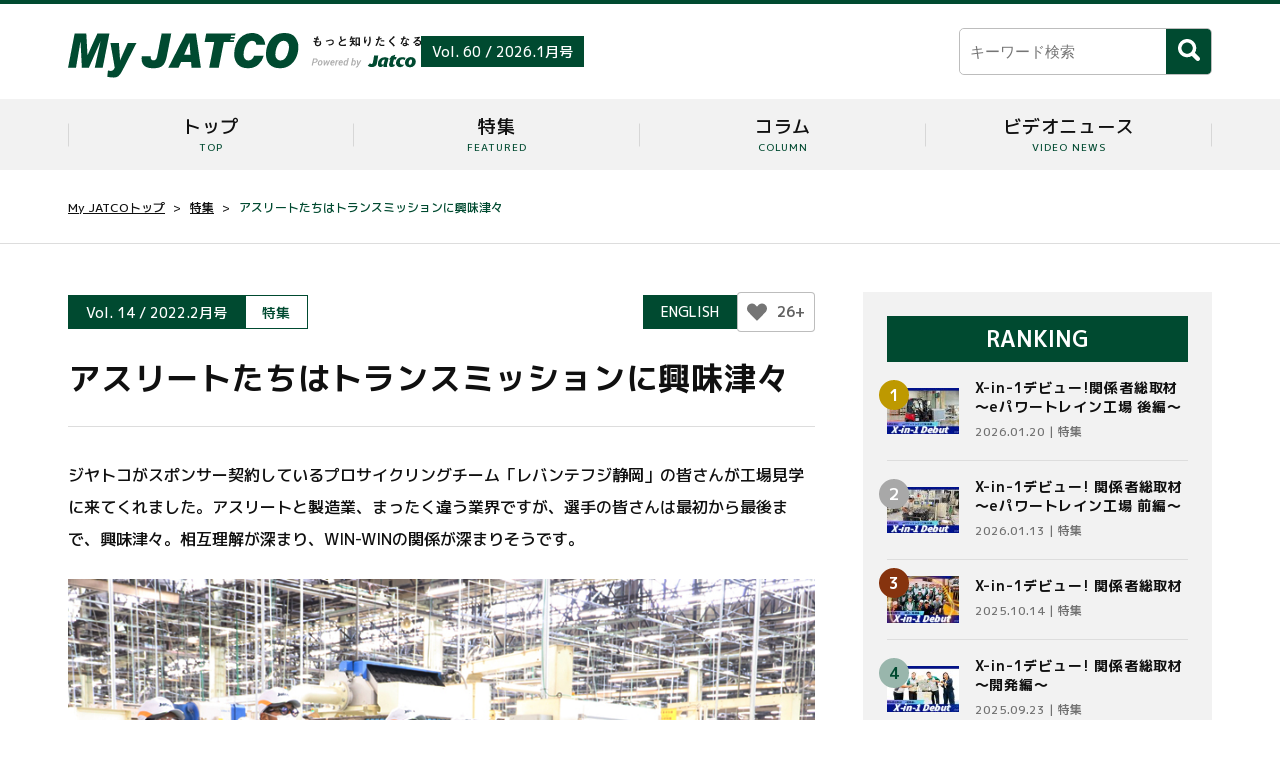

--- FILE ---
content_type: text/html; charset=UTF-8
request_url: https://my-jatco.com/featured/1740/
body_size: 33239
content:

<!DOCTYPE html>
<html lang="ja">

<head prefix="og: http://ogp.me/ns#">
	<!-- ga -->
	<!-- Google tag (gtag.js) -->
	<script async src="https://www.googletagmanager.com/gtag/js?id=G-KTY0GCQ9ZP"></script>
	<script> window.dataLayer = window.dataLayer || []; function gtag(){dataLayer.push(arguments);} gtag('js', new Date()); gtag('config', 'G-KTY0GCQ9ZP'); </script>
	<meta name="robots" content="noindex">
	<meta charset="utf-8">
	<meta http-equiv="X-UA-Compatible" content="IE=edge">
	<meta name="format-detection" content="telephone=no">
	<meta name="viewport" content="width=device-width, initial-scale=1, viewport-fit=cover" />
	<!-- 電話番号の自動リンク機能を無効化 -->
	<meta name="format-detection" content="telephone=no">
	<title>アスリートたちはトランスミッションに興味津々｜特集｜My JATCO | Powered by Jatco</title>
<link rel='dns-prefetch' href='//s.w.org' />
<link rel='stylesheet' id='wp-block-library-css'  href='https://my-jatco.com/manage/wp-includes/css/dist/block-library/style.min.css' type='text/css' media='all' />
<link rel='stylesheet' id='contact-form-7-css'  href='https://my-jatco.com/manage/wp-content/plugins/contact-form-7/includes/css/styles.css?ver=5.3.2' type='text/css' media='all' />
<link rel='stylesheet' id='contact-form-7-confirm-css'  href='https://my-jatco.com/manage/wp-content/plugins/contact-form-7-add-confirm/includes/css/styles.css?ver=5.1' type='text/css' media='all' />
<link rel='stylesheet' id='wp-ulike-css'  href='https://my-jatco.com/manage/wp-content/plugins/wp-ulike/assets/css/wp-ulike.min.css?ver=4.4.0' type='text/css' media='all' />
<link rel='stylesheet' id='wp-ulike-custom-css'  href='https://my-jatco.com/manage/wp-content/uploads/wp-ulike/custom.css?ver=4.4.0' type='text/css' media='all' />
<link rel='stylesheet' id='wordpress-popular-posts-css-css'  href='https://my-jatco.com/manage/wp-content/plugins/wordpress-popular-posts/assets/css/wpp.css?ver=5.2.4' type='text/css' media='all' />
<link rel='stylesheet' id='slick-css'  href='https://my-jatco.com/css/slick-theme.css' type='text/css' media='all' />
<link rel='stylesheet' id='slick2-css'  href='https://my-jatco.com/css/slick.css' type='text/css' media='all' />
<link rel='stylesheet' id='style-css'  href='https://my-jatco.com/css/style.css' type='text/css' media='all' />
<script type='text/javascript' src='https://my-jatco.com/manage/wp-includes/js/jquery/jquery.js?ver=1.12.4-wp' id='jquery-core-js'></script>
<script type='application/json' id='wpp-json'>
{"sampling_active":0,"sampling_rate":100,"ajax_url":"https:\/\/my-jatco.com\/wp-json\/wordpress-popular-posts\/v1\/popular-posts","ID":1740,"token":"1a51a3ec54","lang":0,"debug":0}
</script>
<script type='text/javascript' src='https://my-jatco.com/manage/wp-content/plugins/wordpress-popular-posts/assets/js/wpp.min.js?ver=5.2.4' id='wpp-js-js'></script>
<link rel="https://api.w.org/" href="https://my-jatco.com/wp-json/" /><link rel="alternate" type="application/json" href="https://my-jatco.com/wp-json/wp/v2/featured/1740" /><link rel='prev' title='External mindsetのススメ　米山さん：情報はつなげてこそ価値がでる' href='https://my-jatco.com/featured/1701/' />
<link rel='next' title='ジヤトコ富士1地区で歴史的な鉄道レールを発見' href='https://my-jatco.com/featured/1733/' />
<link rel="canonical" href="https://my-jatco.com/featured/1740/" />
<link rel='shortlink' href='https://my-jatco.com/?p=1740' />
<link rel="alternate" type="application/json+oembed" href="https://my-jatco.com/wp-json/oembed/1.0/embed?url=https%3A%2F%2Fmy-jatco.com%2Ffeatured%2F1740%2F" />
<link rel="alternate" type="text/xml+oembed" href="https://my-jatco.com/wp-json/oembed/1.0/embed?url=https%3A%2F%2Fmy-jatco.com%2Ffeatured%2F1740%2F&#038;format=xml" />
<style type="text/css">
.qtranxs_flag_ja {background-image: url(https://my-jatco.com/manage/wp-content/plugins/qtranslate-xt-master/flags/jp.png); background-repeat: no-repeat;}
.qtranxs_flag_en {background-image: url(https://my-jatco.com/manage/wp-content/plugins/qtranslate-xt-master/flags/gb.png); background-repeat: no-repeat;}
</style>
<link hreflang="ja" href="https://my-jatco.com/ja/featured/1740/" rel="alternate" />
<link hreflang="en" href="https://my-jatco.com/en/featured/1740/" rel="alternate" />
<link hreflang="x-default" href="https://my-jatco.com/featured/1740/" rel="alternate" />
<meta name="generator" content="qTranslate-XT 3.8.1" />
<meta name="description" content="ジヤトコがスポンサー契約しているプロサイクリングチーム「レバンテフジ静岡」の皆さんが工場見学に来てくれました。アスリー…" />
<meta name="keywords" content="ジヤトコ株式会社,My JATCO,オンライン社内報,マイ ジヤトコ,CVTの世界トップシェア" />
<meta property="og:title" content="アスリートたちはトランスミッションに興味津々｜特集｜My JATCO | Powered by Jatco" />
<meta property="og:description" content="ジヤトコがスポンサー契約しているプロサイクリングチーム「レバンテフジ静岡」の皆さんが工場見学に来てくれました。アスリー…" />
<meta property="og:type" content="article" />
<meta property="og:url" content="https://my-jatco.com/featured/1740/" />
<meta property="og:image" content="https://my-jatco.com/manage/wp-content/uploads/2022/02/thum_featured_vol14_3.jpg" />
<meta property="og:site_name" content="My JATCO | Powered by Jatco" />
<meta name="twitter:card" content="summary"/>
<meta name="twitter:title" content="アスリートたちはトランスミッションに興味津々｜特集｜My JATCO | Powered by Jatco"/>
<meta name="twitter:url" content="https://my-jatco.com/featured/1740/"/>
<meta name="twitter:description" content="ジヤトコがスポンサー契約しているプロサイクリングチーム「レバンテフジ静岡」の皆さんが工場見学に来てくれました。アスリー…"/>
<meta name="twitter:image" content="https://my-jatco.com/manage/wp-content/uploads/2022/02/thum_featured_vol14_3.jpg"/>
<meta property="og:locale" content="ja_JP" />
<link rel="canonical" href="https://my-jatco.com/featured/1740/"/>
</head>


<body id="pagetop" class="ja featured">

			<div class="open-qrcode">
			<div class="box">
				<p class="txt txt-center">My JATCOのQRコードです。<br>ご紹介の際に活用ください。</p>
				<div class="img"><img src="https://my-jatco.com/img/common/qr-code.png" alt="QRコード"></div>
				<p class="btn"><span>×</span>閉じる</p>
			</div>
		</div>

		<header class="area-cmn-header is-fixed" id="header">
			<div class="mod-header_s">
				<div class="mod-postVol">Vol. 60 / 2026.1月号</div>
				<div class="container">
					<div class="mod-header-head">
						<div class="logo"><a href="https://my-jatco.com/"><img src="https://my-jatco.com/img/common/logo_s.svg" alt="MyJATCO もっと知りたくなる Powered by Jatco"></a></div>
						<div class="btn-menu" id="toggleMenu"><span class="bar"></span><span class="bar"></span><span class="bar"></span><span>MENU</span></div>
					</div>
					<div class="mod-header-nav" id="globalNav">
						<div class="container">
							<nav class="nav-global_s">
								<ul>
									<li><a href="https://my-jatco.com/">トップ<small>TOP</small></a></li>
									<li><a href="https://my-jatco.com/featured/">特集<small>FEATURED</small></a></li>
									<li><a href="https://my-jatco.com/serialized/">コラム<small>COLUMN</small></a></li>
									<li><a href="https://my-jatco.com/videonews/">ビデオニュース<small>VIDEO NEWS</small></a></li>
								</ul>
							</nav>
							<div class="btn-english"><a href="https://my-jatco.com/english/" class="btn-cmn" target="_blank" style="font-size:min(4.1vw,1.8rem);">ENGLISH BACK NUMBER</a></div>
							<div class="search-area">
								<div class="search">
									<form method="get" id="search__form" action="https://my-jatco.com">
	<input id="sbox" type="text" name="s" id="s" value="" placeholder="キーワード検索">
	<input id="sbtn" type="submit" value="">
</form>								</div>
							</div>
							<div class="btn-qrcode">My JATCOのQRコード</div>
							<nav class="nav-sub_s">
								<ul>
									<li><a href="https://my-jatco.com/privacypolicy/">個人情報の取り扱い</a></li>
									<!-- <li><a href="https://my-jatco.com/contact/">ご意見・ご感想</a></li> -->
								</ul>
							</nav>
						</div>
					</div>
				</div>

			</div>
			<div class="mod-header_l">
				<div class="container">
					<div class="mod-header-head">
						<div class="l-block">
							<div class="logo"><a href="https://my-jatco.com/"><img src="https://my-jatco.com/img/common/logo_l.svg" alt="MyJATCO もっと知りたくなる Powered by Jatco"></a></div>
							<div class="content">
								<div class="mod-postVol">Vol. 60 / 2026.1月号</div>
							</div>
						</div>
						<div class="r-block">
							<div class="search">
								<form method="get" id="search__form" action="https://my-jatco.com">
	<input id="sbox" type="text" name="s" id="s" value="" placeholder="キーワード検索">
	<input id="sbtn" type="submit" value="">
</form>							</div>
						</div>
					</div>
				</div>
				<div class="mod-header-nav">
					<div class="container">
						<nav class="nav-global_l">
							<ul>
								<li><a href="https://my-jatco.com/">トップ<small>TOP</small></a></li>
								<li><a href="https://my-jatco.com/featured/">特集<small>FEATURED</small></a></li>
								<li><a href="https://my-jatco.com/serialized/">コラム<small>COLUMN</small></a></li>
								<li><a href="https://my-jatco.com/videonews/">ビデオニュース<small>VIDEO NEWS</small></a></li>
							</ul>
						</nav>
					</div>
				</div>
			</div>
		</header>
	<!-- ページ分岐 -->
<main class="area-cmn-main">
	<!-- パンくず -->
	<div class="mod-breadcrumb">
		<ul class="container">
			<li><a href="https://my-jatco.com/">My JATCOトップ</a></li>
			<li><a href="https://my-jatco.com/featured">特集</a></li>
			<li class="current">アスリートたちはトランスミッションに興味津々</li>
		</ul>
	</div>
	<!-- コンテンツ -->
	<div class="container">
		<div class="grid-area-wrapper">
			<div class="mod-griditem area-main">
				<article class="sec-cmn sec-article">

					
														<div class="icon-flex">
									<div class="mod-postInfo">
										<span class="date">Vol. 14 / 2022.2月号</span><span class="category">特集</span>
																			</div>
																			<div class="english-btn"><a href="https://my-jatco.com/manage/wp-content/uploads/2022/02/featured_vol14_4.pdf" target="_blank" type="application/pdf">ENGLISH</a></div>
																				<div class="wpulike wpulike-heart " ><div class="wp_ulike_general_class wp_ulike_is_not_liked"><button type="button"
					aria-label="いいねボタン"
					data-ulike-id="1740"
					data-ulike-nonce="53e0b41fdb"
					data-ulike-type="post"
					data-ulike-template="wpulike-heart"
					data-ulike-display-likers=""
					data-ulike-disable-pophover=""
					class="wp_ulike_btn wp_ulike_put_image wp_post_btn_1740"></button><span class="count-box">26+</span>			</div></div>
									</div>
								<div class="ttl-01">
									<h1 class="ttl-main">アスリートたちはトランスミッションに興味津々</h1>
																																			</div>

																	
																					<p><p>ジヤトコがスポンサー契約しているプロサイクリングチーム「レバンテフジ静岡」の皆さんが工場見学に来てくれました。アスリートと製造業、まったく違う業界ですが、選手の皆さんは最初から最後まで、興味津々。相互理解が深まり、WIN-WINの関係が深まりそうです。</p>
</p>

																				
																																	<div>
													<img src="https://my-jatco.com/manage/wp-content/uploads/2022/02/img_featured_vol14_3_1.jpg" alt="">
													<p class="img-dis">富士1地区2工場CVT生産ラインを見学するレバンテの選手たち</p>												</div>
											
																				
																					<h2>レバンテフジ静岡</h2>

																				
																					<p><p>レバンテフジ静岡は2020年に発足した富士市に本拠を構えるプロサイクリングチームです。ジヤトコはレースの応援だけでなく、富士市も交えた地域貢献の検討など、今後幅広い分野でレバンテと協働していきます。<br />
レバンテの皆さんから「スポンサー企業さまのことを知りたい」とご要望をいただき、11月29日に佐野淳哉選手、高梨万里王選手、石井駿平選手、鈴木史竜選手に二戸GMも加わり、工場見学を行いました。<br />
ユニフォーム姿で臨むレースとはまったく違う雰囲気で行われた工場見学の様子をぜひ映像でご覧ください。</p>
</p>

																				
																					<h2>見学の様子</h2>

																				
																					<p><p>初めて見るトランスミッションの生産現場。選手の皆さんはトランスミッションの構造や製造工程に興味津々でした。鍛造工程では身を乗り出して「すごいすごい」と。また、バスの中や社員食堂での昼食時にはレバンテが制作するYouTubeの撮影が行われ、ジヤトコを楽しくアピールしてくれました。<br />
同行した私たちにとって、選手の皆さんの印象は「とにかく楽しい」でした。そして思っていたよりとてもスリム。むしろかわいい。でも太ももは、力を抜くととても柔軟で、力を込めるとガチガチに。アスリートの実力を垣間見ました。</p>
</p>

																				
																					<div class="movie"><iframe width="560" height="315" src="https://www.youtube.com/embed/EN6CnbJJZac?rel=0" title="YouTube video player" frameborder="0" allow="accelerometer; autoplay; clipboard-write; encrypted-media; gyroscope; picture-in-picture" allowfullscreen></iframe></div>

																				
																					<p><p>レバンテの選手たちの工場見学の動画がご覧いただけます。</p>
</p>

																				
																																	<div>
													<img src="https://my-jatco.com/manage/wp-content/uploads/2022/02/img_featured_vol14_3_2.jpg" alt="">
													<p class="img-dis">富士A地区ロビーでJatco CVT-Sと記念撮影をするレバンテの選手<br>※左から、鈴木史竜選手、佐野淳哉選手、高梨万里王選手</p>												</div>
											
																				
																					<p><p>工場見学の模様は、レバンテフジ静岡のホームページでもアップしてくれています。</p>
</p>

																				
																					<div class="movie"><iframe width="560" height="315" src="https://www.youtube.com/embed/PB5MKbAGOX4?rel=0" title="YouTube video player" frameborder="0" allow="accelerometer; autoplay; clipboard-write; encrypted-media; gyroscope; picture-in-picture" allowfullscreen></iframe></div>

																																				
						
						
				</article>
													<section class="sec-cmn">
						<h2 class="ttl-01 border">関連記事</h2>
						<div class="mod-archiveList">

															<div class="mod-griditem mod-card">
		<div class="thumb"><a href="https://my-jatco.com/featured/2986/">
		<img src="https://my-jatco.com/manage/wp-content/uploads/2023/03/thum_featured_vol27_1_1.png" alt="イメージ：左富士寮の生の声 ～現状を調査しました～">
		<!-- <img class="none_tablet" src="https://my-jatco.com/manage/wp-content/uploads/2023/03/thum_featured_vol27_1_1.png" alt="イメージ：左富士寮の生の声 ～現状を調査しました～"> -->
		<!-- <img class="disp_tablet" src="" alt="イメージ：左富士寮の生の声 ～現状を調査しました～"> -->
		<span class="date">Vol. 27 / 2023.3月号</span>
			</a></div>
	<div class="txt">
		<span class="date">Vol. 27 / 2023.3月号</span>
		<div class="postInfo-flex">
			<span class="category">特集</span>
					<div class="wpulike wpulike-heart " ><div class="wp_ulike_general_class wp_ulike_is_not_liked"><button type="button"
					aria-label="いいねボタン"
					data-ulike-id="2986"
					data-ulike-nonce="ea0418107c"
					data-ulike-type="post"
					data-ulike-template="wpulike-heart"
					data-ulike-display-likers=""
					data-ulike-disable-pophover=""
					class="wp_ulike_btn wp_ulike_put_image wp_post_btn_2986"></button><span class="count-box">45+</span>			</div></div>
			</div>
		<div class="mod-ttl">
			<a href="https://my-jatco.com/featured/2986/">
				<h3 class="ttl-04">
										左富士寮の生の声 ～現状を調査しました～				</h3>
							</a>
					</div>
	</div>

</div>															<div class="mod-griditem mod-card">
		<div class="thumb"><a href="https://my-jatco.com/featured/4728/">
		<img src="https://my-jatco.com/manage/wp-content/uploads/2025/07/thum_featured_vol54_1.jpg" alt="イメージ：Dear JATCO～拝啓、ジヤトコ様#1～">
		<!-- <img class="none_tablet" src="https://my-jatco.com/manage/wp-content/uploads/2025/07/thum_featured_vol54_1.jpg" alt="イメージ：Dear JATCO～拝啓、ジヤトコ様#1～"> -->
		<!-- <img class="disp_tablet" src="" alt="イメージ：Dear JATCO～拝啓、ジヤトコ様#1～"> -->
		<span class="date">Vol. 54 / 2025.7月号</span>
			</a></div>
	<div class="txt">
		<span class="date">Vol. 54 / 2025.7月号</span>
		<div class="postInfo-flex">
			<span class="category">特集</span>
					<div class="wpulike wpulike-heart " ><div class="wp_ulike_general_class wp_ulike_is_not_liked"><button type="button"
					aria-label="いいねボタン"
					data-ulike-id="4728"
					data-ulike-nonce="65e62a7b43"
					data-ulike-type="post"
					data-ulike-template="wpulike-heart"
					data-ulike-display-likers=""
					data-ulike-disable-pophover=""
					class="wp_ulike_btn wp_ulike_put_image wp_post_btn_4728"></button><span class="count-box">64+</span>			</div></div>
			</div>
		<div class="mod-ttl">
			<a href="https://my-jatco.com/featured/4728/">
				<h3 class="ttl-04">
										Dear JATCO～拝啓、ジヤトコ様#1～				</h3>
							</a>
						<div class="box-tag">
				<svg width="18" height="18" viewBox="0 0 18 18" fill="none" xmlns="http://www.w3.org/2000/svg">
					<path fill-rule="evenodd" clip-rule="evenodd" d="M0.510742 0.511021L0.813788 8.69325L9.90516 17.7846L17.7843 9.90544L8.69298 0.814066L0.510742 0.511021ZM3.54072 3.54141C2.70388 4.37825 2.70388 5.73503 3.54072 6.57187C4.37756 7.40871 5.73434 7.40871 6.57118 6.57187C7.40801 5.73503 7.40801 4.37825 6.57118 3.54141C5.73434 2.70457 4.37756 2.70457 3.54072 3.54141Z" fill="#004A30"/>
				</svg>
				<ul class="list-postTags">
											<li class="item"><a href="https://my-jatco.com/tag/%e3%82%b3%e3%83%bc%e3%83%9d%e3%83%ac%e3%83%bc%e3%83%88/">コーポレート</a></li>
									</ul>
			</div>
					</div>
	</div>

</div>															<div class="mod-griditem mod-card">
		<div class="thumb"><a href="https://my-jatco.com/featured/3968/">
		<img src="https://my-jatco.com/manage/wp-content/uploads/2024/04/thum_featured_vol40_2-1.jpg" alt="イメージ：2024年度 ジヤトコグループ合同入社式 ～78人の仲間とスタート!～  Stay Hungry, Stay Foolish">
		<!-- <img class="none_tablet" src="https://my-jatco.com/manage/wp-content/uploads/2024/04/thum_featured_vol40_2-1.jpg" alt="イメージ：2024年度 ジヤトコグループ合同入社式 ～78人の仲間とスタート!～  Stay Hungry, Stay Foolish"> -->
		<!-- <img class="disp_tablet" src="" alt="イメージ：2024年度 ジヤトコグループ合同入社式 ～78人の仲間とスタート!～  Stay Hungry, Stay Foolish"> -->
		<span class="date">Vol. 40 / 2024.4月号</span>
			</a></div>
	<div class="txt">
		<span class="date">Vol. 40 / 2024.4月号</span>
		<div class="postInfo-flex">
			<span class="category">特集</span>
					<div class="wpulike wpulike-heart " ><div class="wp_ulike_general_class wp_ulike_is_not_liked"><button type="button"
					aria-label="いいねボタン"
					data-ulike-id="3968"
					data-ulike-nonce="c1982bbda9"
					data-ulike-type="post"
					data-ulike-template="wpulike-heart"
					data-ulike-display-likers=""
					data-ulike-disable-pophover=""
					class="wp_ulike_btn wp_ulike_put_image wp_post_btn_3968"></button><span class="count-box">61+</span>			</div></div>
			</div>
		<div class="mod-ttl">
			<a href="https://my-jatco.com/featured/3968/">
				<h3 class="ttl-04">
										2024年度 ジヤトコグループ合同入社式 ～78人の仲間とスタート!～  Stay Hungry, Stay Foolish				</h3>
							</a>
						<div class="box-tag">
				<svg width="18" height="18" viewBox="0 0 18 18" fill="none" xmlns="http://www.w3.org/2000/svg">
					<path fill-rule="evenodd" clip-rule="evenodd" d="M0.510742 0.511021L0.813788 8.69325L9.90516 17.7846L17.7843 9.90544L8.69298 0.814066L0.510742 0.511021ZM3.54072 3.54141C2.70388 4.37825 2.70388 5.73503 3.54072 6.57187C4.37756 7.40871 5.73434 7.40871 6.57118 6.57187C7.40801 5.73503 7.40801 4.37825 6.57118 3.54141C5.73434 2.70457 4.37756 2.70457 3.54072 3.54141Z" fill="#004A30"/>
				</svg>
				<ul class="list-postTags">
											<li class="item"><a href="https://my-jatco.com/tag/%e3%82%a4%e3%83%99%e3%83%b3%e3%83%88/">イベント</a></li>
											<li class="item"><a href="https://my-jatco.com/tag/%e4%ba%ba%e8%b2%a1/">人財</a></li>
											<li class="item"><a href="https://my-jatco.com/tag/%e5%8b%95%e7%94%bb%e3%81%82%e3%82%8a/">動画あり</a></li>
									</ul>
			</div>
					</div>
	</div>

</div>															<div class="mod-griditem mod-card">
		<div class="thumb"><a href="https://my-jatco.com/featured/4261/">
		<img src="https://my-jatco.com/manage/wp-content/uploads/2024/10/thum_featured_vol45_1.jpg" alt="イメージ：アントレプレナーシップの体現者たち DNP大日本印刷">
		<!-- <img class="none_tablet" src="https://my-jatco.com/manage/wp-content/uploads/2024/10/thum_featured_vol45_1.jpg" alt="イメージ：アントレプレナーシップの体現者たち DNP大日本印刷"> -->
		<!-- <img class="disp_tablet" src="" alt="イメージ：アントレプレナーシップの体現者たち DNP大日本印刷"> -->
		<span class="date">Vol. 45 / 2024.10月号</span>
			</a></div>
	<div class="txt">
		<span class="date">Vol. 45 / 2024.10月号</span>
		<div class="postInfo-flex">
			<span class="category">特集</span>
					<div class="wpulike wpulike-heart " ><div class="wp_ulike_general_class wp_ulike_is_not_liked"><button type="button"
					aria-label="いいねボタン"
					data-ulike-id="4261"
					data-ulike-nonce="83b5e0a178"
					data-ulike-type="post"
					data-ulike-template="wpulike-heart"
					data-ulike-display-likers=""
					data-ulike-disable-pophover=""
					class="wp_ulike_btn wp_ulike_put_image wp_post_btn_4261"></button><span class="count-box">31+</span>			</div></div>
			</div>
		<div class="mod-ttl">
			<a href="https://my-jatco.com/featured/4261/">
				<h3 class="ttl-04">
										アントレプレナーシップの体現者たち DNP大日本印刷				</h3>
							</a>
						<div class="box-tag">
				<svg width="18" height="18" viewBox="0 0 18 18" fill="none" xmlns="http://www.w3.org/2000/svg">
					<path fill-rule="evenodd" clip-rule="evenodd" d="M0.510742 0.511021L0.813788 8.69325L9.90516 17.7846L17.7843 9.90544L8.69298 0.814066L0.510742 0.511021ZM3.54072 3.54141C2.70388 4.37825 2.70388 5.73503 3.54072 6.57187C4.37756 7.40871 5.73434 7.40871 6.57118 6.57187C7.40801 5.73503 7.40801 4.37825 6.57118 3.54141C5.73434 2.70457 4.37756 2.70457 3.54072 3.54141Z" fill="#004A30"/>
				</svg>
				<ul class="list-postTags">
											<li class="item"><a href="https://my-jatco.com/tag/%e3%82%b3%e3%83%bc%e3%83%9d%e3%83%ac%e3%83%bc%e3%83%88/">コーポレート</a></li>
									</ul>
			</div>
					</div>
	</div>

</div>													</div>
					</section>
							</div>
			<ul class="mod-griditem mod-item area-sidenav">
	
<li id="wpp-2" class="widget popular-posts">
<div class="box-wrapper mod-sideNav ranking"><h3 class="ttl-sideNav">RANKING</h3><!-- cached -->
<!-- WordPress Popular Posts -->

<ol class="list-ranking">
<li><a href="https://my-jatco.com/featured/4981/"><div class="thumb">
<img width="114" height="74" src="https://my-jatco.com/manage/wp-content/uploads/2026/01/thum_featured_vol60_2-114x74.jpg" class="wpp-thumbnail wpp_featured attachment-img-thum size-img-thum wp-post-image" alt="" loading="lazy" /></div>
<div class="txt"><h4 class="ttl-05">X-in-1デビュー!関係者総取材 ～eパワートレイン工場 後編～</h4><p class="postInfo"><span class="date">2026.01.20</span> | <span class="category">特集</span></p></div></a></li>
<li><a href="https://my-jatco.com/featured/4968/"><div class="thumb">
<img width="114" height="74" src="https://my-jatco.com/manage/wp-content/uploads/2026/01/thum_featured_vol60_1-114x74.jpg" class="wpp-thumbnail wpp_featured attachment-img-thum size-img-thum wp-post-image" alt="" loading="lazy" /></div>
<div class="txt"><h4 class="ttl-05">X-in-1デビュー! 関係者総取材 ～eパワートレイン工場 前編～</h4><p class="postInfo"><span class="date">2026.01.13</span> | <span class="category">特集</span></p></div></a></li>
<li><a href="https://my-jatco.com/featured/4858/"><div class="thumb">
<img width="114" height="74" src="https://my-jatco.com/manage/wp-content/uploads/2025/10/thum_featured_vol57_2-114x74.jpg" class="wpp-thumbnail wpp_featured attachment-img-thum size-img-thum wp-post-image" alt="" loading="lazy" /></div>
<div class="txt"><h4 class="ttl-05">X-in-1デビュー! 関係者総取材</h4><p class="postInfo"><span class="date">2025.10.14</span> | <span class="category">特集</span></p></div></a></li>
<li><a href="https://my-jatco.com/featured/4829/"><div class="thumb">
<img width="114" height="74" src="https://my-jatco.com/manage/wp-content/uploads/2025/09/thum_featured_vol56_3-114x74.jpg" class="wpp-thumbnail wpp_featured attachment-img-thum size-img-thum wp-post-image" alt="" loading="lazy" /></div>
<div class="txt"><h4 class="ttl-05">X-in-1デビュー! 関係者総取材 〜開発編〜</h4><p class="postInfo"><span class="date">2025.09.23</span> | <span class="category">特集</span></p></div></a></li>
<li><a href="https://my-jatco.com/videonews/4567/"><div class="thumb">
<img width="114" height="74" src="https://my-jatco.com/manage/wp-content/uploads/2025/04/thum_video_vol51_3-114x74.jpg" class="wpp-thumbnail wpp_featured attachment-img-thum size-img-thum wp-post-image" alt="" loading="lazy" /></div>
<div class="txt"><h4 class="ttl-05">富士山サイクルロードレース2025</h4><p class="postInfo"><span class="date">2025.04.17</span> | <span class="category">ビデオニュース</span></p></div></a></li>

</ol></div>

</li>

<li id="custom_html-6" class="widget_text widget widget_custom_html"><div class="textwidget custom-html-widget"><div class="mod-tags box-wrapper mod-sideNav information">
	<h3 class="ttl-sideNav">KEYWORD</h3>
	<ul class="list-tagAll"><li class="item"><a href="https://my-jatco.com/tag/%e3%82%b3%e3%83%bc%e3%83%9d%e3%83%ac%e3%83%bc%e3%83%88/">コーポレート</a></li><li class="item"><a href="https://my-jatco.com/tag/hot-topics/">HOT TOPICS</a></li><li class="item"><a href="https://my-jatco.com/tag/%e5%8b%95%e7%94%bb%e3%81%82%e3%82%8a/">動画あり</a></li><li class="item"><a href="https://my-jatco.com/tag/%e3%82%a4%e3%83%99%e3%83%b3%e3%83%88/">イベント</a></li><li class="item"><a href="https://my-jatco.com/tag/%e6%8a%80%e8%a1%93/">技術</a></li><li class="item"><a href="https://my-jatco.com/tag/%e3%81%8a%e3%82%b9%e3%82%b9%e3%83%a1/">おススメ</a></li><li class="item"><a href="https://my-jatco.com/tag/%e4%ba%ba%e8%b2%a1/">人財</a></li><li class="item"><a href="https://my-jatco.com/tag/%e7%a4%be%e4%bc%9a%e8%b2%a2%e7%8c%ae/">社会貢献</a></li></ul>
	<div class="link-all">
		<a href="/tag/">キーワード一覧を見る</a>		
	</div>
</div></div></li>
<li id="custom_html-2" class="widget_text widget widget_custom_html"><div class="textwidget custom-html-widget"><div class="box-wrapper mod-sideNav information">
		<h3 class="ttl-sideNav">JATCO OFFICIAL</h3>
		<div class="link">
			<a href="https://www.jatco.co.jp/" target="_blank" rel="noopener noreferrer"><img src="/img/common/bnr-jatco.png" alt="バナー：Jatcoウェブサイト"></a>
		</div>
		<div class="link sns-link">
			<a href="https://twitter.com/JATCO_Official" target="_blank" rel="noopener noreferrer"><img src="/img/common/bnr-twitter.png" alt="バナー：Jatco Xページ"></a>
			<a href="https://www.instagram.com/JATCO_Official/" target="_blank" rel="noopener noreferrer"><img src="/img/common/bnr-instagram.png" alt="バナー：Jatco INSTAGRAMページ"></a>
			<a href="https://www.facebook.com/JATCO.Official" target="_blank" rel="noopener noreferrer"><img src="/img/common/bnr-facebook.png" alt="バナー：Jatco FACEBOOKページ"></a>
			<a href="https://www.youtube.com/channel/UCklmyOqpVfKyg-piJt-CJ2Q" target="_blank" rel="noopener noreferrer"><img src="/img/common/bnr-youtube2.png" alt="バナー：Jatco YOUTUBEページ"></a>
		</div>
	</div></div></li>
<li id="custom_html-5" class="widget_text widget widget_custom_html"><div class="textwidget custom-html-widget"><div class="box-wrapper mod-sideNav qr-code">
	<div class="img">
		<img src="/img/common/qr-code.png" alt="QRコード">
	</div>
	<p class="txt">
		My JATCOのQRコードです。ご紹介の際に活用ください。
	</p>
	</div></div></li>
<li id="custom_html-3" class="widget_text widget widget_custom_html"><div class="textwidget custom-html-widget"><div class="mod-sideNav mod-btn-wrapper btn-english"><a href="https://my-jatco.com/english/" class="btn-cmn" target="_blank" rel="noopener noreferrer">ENGLISH BACK NUMBER</a></div></div></li>
	</ul>
		</div>
	</div>

</main>

	<footer class="area-cmn-footer">
		<div class="footer">
			<div class="container">
				<div class="logo-footer">
					<img src="https://my-jatco.com/img/common/logo_footer.svg" alt="ロゴ：もっと知りたくなる MyJATCO Powered by Jatco">
				</div>
				<nav class="nav-footer">
					<ul class="container">
						<li><a href="https://my-jatco.com/">トップページ</a></li>
						<li><a href="https://my-jatco.com/featured/">特集</a></li>
						<li><a href="https://my-jatco.com/serialized/">コラム</a></li>
						<li><a href="https://my-jatco.com/videonews/">ビデオニュース</a></li>
					</ul>
					<ul class="container nav-small">
						<li><a href="https://my-jatco.com/privacypolicy/">個人情報の取り扱い</a></li>
						<!-- <li><a href="https://my-jatco.com/contact/">ご意見・ご感想</a></li> -->
					</ul>
				</nav>
			</div>
		</div>
		<div class="mod-copyright">
			<p>Copyright &copy; JATCO Ltd All rights reserved.</p>
			<div class="btn-goTop">
				<a href="#pagetop"></a>
			</div>
		</div>
	</footer>

	<!-- script -->
	<script>
document.addEventListener( 'wpcf7mailsent', function( event ) {
location = './thanks/';
}, false );
</script><script type='text/javascript' id='contact-form-7-js-extra'>
/* <![CDATA[ */
var wpcf7 = {"apiSettings":{"root":"https:\/\/my-jatco.com\/wp-json\/contact-form-7\/v1","namespace":"contact-form-7\/v1"}};
/* ]]> */
</script>
<script type='text/javascript' src='https://my-jatco.com/manage/wp-content/plugins/contact-form-7/includes/js/scripts.js?ver=5.3.2' id='contact-form-7-js'></script>
<script type='text/javascript' src='https://my-jatco.com/manage/wp-includes/js/jquery/jquery.form.min.js?ver=4.2.1' id='jquery-form-js'></script>
<script type='text/javascript' src='https://my-jatco.com/manage/wp-content/plugins/contact-form-7-add-confirm/includes/js/scripts.js?ver=5.1' id='contact-form-7-confirm-js'></script>
<script type='text/javascript' id='wp_ulike-js-extra'>
/* <![CDATA[ */
var wp_ulike_params = {"ajax_url":"https:\/\/my-jatco.com\/manage\/wp-admin\/admin-ajax.php","notifications":"0"};
/* ]]> */
</script>
<script type='text/javascript' src='https://my-jatco.com/manage/wp-content/plugins/wp-ulike/assets/js/wp-ulike.min.js?ver=4.4.0' id='wp_ulike-js'></script>
<script type='text/javascript' src='https://my-jatco.com/js/slick.min.js' id='slick-js'></script>
<script type='text/javascript' src='https://my-jatco.com/js/common.js' id='cmn-js'></script>
<script type='text/javascript' src='https://my-jatco.com/manage/wp-includes/js/wp-embed.min.js' id='wp-embed-js'></script>

	<script>
		jQuery(function($){
				});
	</script>

<style>
	@media (max-width: 767px) {
		a:hover {
			opacity: 1!important;
		}
	}
</style>

<script src="https://ajax.googleapis.com/ajax/libs/jquery/3.6.0/jquery.min.js"></script>
<script>
	$('.btn-qrcode').click(function () {
		$('.open-qrcode').addClass('open');
	});
	$('.open-qrcode .btn').click(function(){
		$('.open-qrcode').removeClass('open');
	});
	$(window).resize(function(){
		$('.open-qrcode').removeClass('open');
	});
</script>

</body>
</html>


--- FILE ---
content_type: text/css
request_url: https://my-jatco.com/manage/wp-content/uploads/wp-ulike/custom.css?ver=4.4.0
body_size: 57
content:
.wpulike-heart .wp_ulike_put_image.wp_ulike_btn_is_active:after{background:url(../../../../img/love_active.svg) no-repeat;filter:inherit}

--- FILE ---
content_type: text/css
request_url: https://my-jatco.com/css/style.css
body_size: 92810
content:
@charset "UTF-8";
/* http://meyerweb.com/eric/tools/css/reset/
   v2.0 | 20110126
   License: none (public domain)
*/
@import url('https://fonts.googleapis.com/css2?family=M+PLUS+1p:wght@500;700&display=swap" rel="stylesheet');
html, body, div, span, applet, object, iframe, h1, h2, h3, h4, h5, h6, p, blockquote, pre, a, abbr, acronym, address, big, cite, code, del, dfn, em, img, ins, kbd, q, s, samp, small, strike, strong, sub, sup, tt, var, b, u, i, center, dl, dt, dd, ol, ul, li, fieldset, form, label, legend, table, caption, tbody, tfoot, thead, tr, th, td, article, aside, canvas, details, embed, figure, figcaption, footer, header, hgroup, menu, nav, output, ruby, section, summary, time, mark, audio, video {
  margin: 0;
  padding: 0;
  border: 0;
  font-size: 100%;
  font: inherit;
  vertical-align: baseline;
}

/* HTML5 display-role reset for older browsers */
article, aside, details, figcaption, figure, footer, header, hgroup, menu, nav, section {
  display: block;
}

body {
  line-height: 1;
}

ol, ul {
  list-style: none;
}

blockquote, q {
  quotes: none;
}

blockquote:before, blockquote:after {
  content: "";
  content: none;
}

q:before, q:after {
  content: "";
  content: none;
}

table {
  border-collapse: collapse;
  border-spacing: 0;
}

/*-------------------------------------------------------------
メディアクエリ
-------------------------------------------------------------*/
/*-------------------------------------------------------------
グリッド
-------------------------------------------------------------*/
/*-------------------------------------------------------------
テキストリンク
-------------------------------------------------------------*/
/*-------------------------------------------------------------
ボタンの矢印
-------------------------------------------------------------*/
/*-------------------------------------------------------------
マウスオーバーで透過
-------------------------------------------------------------*/
/*-------------------------------------------------------------
カラー設定
-------------------------------------------------------------*/
/*-------------------------------------------------------------
フォント設定
-------------------------------------------------------------*/
/*-------------------------------------------------------------
共通設定
-------------------------------------------------------------*/
/*-------------------------------------------------------------
ヘッダー
-------------------------------------------------------------*/
.area-cmn-header {
  /* 号数表示 */
}
.area-cmn-header .mod-postVol {
  margin-bottom: 0 !important;
  background: #004a30;
  color: #fff;
  padding: 0.4em 0.8em;
  font-size: 1.2rem;
  line-height: 1;
  text-align: center;
}
@media (min-width: 768px) {
  .area-cmn-header .mod-postVol {
    padding: 0.6em 0.8em;
    font-size: 1.4rem;
  }
}
.area-cmn-header .mod-header-head {
  display: -webkit-box;
  display: -ms-flexbox;
  display: flex;
  -webkit-box-align: center;
      -ms-flex-align: center;
          align-items: center;
  -webkit-box-pack: justify;
      -ms-flex-pack: justify;
          justify-content: space-between;
  padding: 24px 0;
  margin-bottom: 0 !important;
}
.area-cmn-header .logo {
  margin-bottom: 0;
}
@media (min-width: 768px) {
  .area-cmn-header .logo {
    position: relative;
    top: 0.4rem;
  }
}
.area-cmn-header .btn-menu {
  width: 4.4rem;
  position: relative;
  z-index: 99;
}
.area-cmn-header .btn-menu span {
  display: block;
  line-height: 1;
  color: #004a30;
  text-align: center;
}
.area-cmn-header .btn-menu .bar {
  height: 0.2rem;
  background: #004a30;
  margin-bottom: 0.6rem;
  -webkit-transition: 0.4s;
  transition: 0.4s;
}
.area-cmn-header .btn-menu .bar:nth-child(1) {
  margin-top: 0.2rem;
}
.area-cmn-header .btn-menu.is-show span {
  color: #fff;
}
.area-cmn-header .btn-menu.is-show .bar {
  background: #fff;
}
.area-cmn-header .btn-menu.is-show .bar:nth-child(1) {
  -webkit-transform: rotate(20deg);
          transform: rotate(20deg);
}
.area-cmn-header .btn-menu.is-show .bar:nth-child(2) {
  display: none;
}
.area-cmn-header .btn-menu.is-show .bar:nth-child(3) {
  -webkit-transform: rotate(-20deg);
          transform: rotate(-20deg);
  position: relative;
  top: -0.8rem;
}
.area-cmn-header .mod-header_s {
  width: 100%;
  background: #fff;
  -webkit-box-shadow: 0 0 10px 0 rgba(16, 16, 16, 0.2);
          box-shadow: 0 0 10px 0 rgba(16, 16, 16, 0.2);
  position: fixed;
  top: 0;
  right: 0;
  z-index: 98;
}
.area-cmn-header .mod-header_s .mod-header-head {
  padding: 16px 0;
}
.area-cmn-header .mod-header_s .mod-header-head .logo {
  max-width: 14.8rem;
}
.area-cmn-header .mod-header_l {
  border-top: 0.4rem solid #004a30;
}
.area-cmn-header .mod-header_l .mod-header-head {
  padding: 24px 0;
}
.area-cmn-header .mod-header_l .mod-header-nav {
  background: #f2f2f2;
}
.area-cmn-header .mod-header_l .content {
  display: -webkit-box;
  display: -ms-flexbox;
  display: flex;
  -webkit-box-align: center;
      -ms-flex-align: center;
          align-items: center;
}
.area-cmn-header .mod-header_l .content .nav-language {
  margin-left: 1.2rem;
}
.area-cmn-header .mod-header_en {
  border-top: 0.4rem solid #004a30;
  border-bottom: 0.1rem solid #DDDDDD;
}
.area-cmn-header .mod-header_en .mod-header-head {
  -webkit-box-pack: center;
      -ms-flex-pack: center;
          justify-content: center;
}
.l-block {
  display: block;
  margin: 0 !important;
}
@media (min-width: 960px) {
  .l-block {
    display: -webkit-box;
    display: -ms-flexbox;
    display: flex;
    -webkit-box-pack: center;
        -ms-flex-pack: center;
            justify-content: center;
    -webkit-box-align: center;
        -ms-flex-align: center;
            align-items: center;
    gap: 2rem;
  }
}
.l-block .logo {
  margin-bottom: 1rem;
}
@media (min-width: 960px) {
  .l-block .logo {
    margin-bottom: 0;
  }
}

.r-block {
  display: -webkit-box;
  display: -ms-flexbox;
  display: flex;
}

/*-------------------------------------------------------------
フッター
-------------------------------------------------------------*/
.area-cmn-footer .footer {
  display: none;
  padding: 56px 0;
  background: #004a30;
  margin-bottom: 0;
}
.area-cmn-footer .footer .logo-footer {
  text-align: center;
}
@media (min-width: 768px) {
  .area-cmn-footer .footer {
    display: block;
  }
}
.area-cmn-footer .mod-copyright {
  font-size: 1.2rem;
  color: #fff;
  background: #003422;
  padding: 32px;
  text-align: center;
  position: relative;
}
.area-cmn-footer .mod-copyright p {
  margin-bottom: 0;
}
@media (min-width: 768px) {
  .area-cmn-footer .mod-copyright {
    padding: 48px;
  }
}
.area-cmn-footer .btn-goTop {
  background: #99b6ac;
  position: absolute;
  right: 2rem;
  top: -2.4rem;
}
.area-cmn-footer .btn-goTop a {
  display: block;
  width: 4.8rem;
  height: 4.8rem;
  position: relative;
}
.area-cmn-footer .btn-goTop a:after {
  content: "";
  display: block;
  width: 1rem;
  height: 1rem;
  border: 2px solid #004a30;
  border-left: transparent;
  border-bottom: transparent;
  position: absolute;
  top: 2rem;
  left: 1.8rem;
  -webkit-transform: rotate(-45deg);
          transform: rotate(-45deg);
}
@media (min-width: 768px) {
  .area-cmn-footer .btn-goTop {
    right: 4rem;
    top: -8.8rem;
  }
}

/*-------------------------------------------------------------
グローバルナビ
-------------------------------------------------------------*/
.mod-header_l {
  display: none;
}
@media (min-width: 768px) {
  .mod-header_l {
    display: block;
  }
}

.nav-global_l {
  font-size: 1.4rem;
  font-weight: 700;
}
.nav-global_l ul {
  display: -webkit-box;
  display: -ms-flexbox;
  display: flex;
  -webkit-box-align: center;
      -ms-flex-align: center;
          align-items: center;
  -webkit-box-pack: space-evenly;
      -ms-flex-pack: space-evenly;
          justify-content: space-evenly;
}
.nav-global_l ul li {
  width: 25%;
  font-size: 1.8rem;
  line-height: 1.35;
  letter-spacing: 0.05em;
  text-align: center;
  position: relative;
}
.nav-global_l ul li a {
  display: block;
  font-weight: normal;
  padding: 16px 0;
}
.nav-global_l ul li a small {
  display: block;
  font-size: 1rem;
  color: #004a30;
  margin-top: 2px;
}
.en-US .nav-global_l ul li a small {
  display: none;
}
.nav-global_l ul li a:hover {
  background: #004a30;
  color: #fff;
  -webkit-transition: 0.2s;
  transition: 0.2s;
}
.nav-global_l ul li a:hover small {
  color: #fff;
}
.nav-global_l ul li:after {
  content: "";
  display: block;
  width: 0.1rem;
  height: calc(100% - 8px * 6);
  background: rgba(113, 113, 113, 0.2);
  position: absolute;
  right: 0;
  top: 50%;
  -webkit-transform: translateY(-50%);
          transform: translateY(-50%);
}
.nav-global_l ul li:first-child:before {
  content: "";
  display: block;
  width: 0.1rem;
  height: calc(100% - 8px * 6);
  background: rgba(113, 113, 113, 0.2);
  position: absolute;
  left: 0;
  top: 50%;
  -webkit-transform: translateY(-50%);
          transform: translateY(-50%);
}

@media (min-width: 768px) {
  .mod-header_s {
    display: none;
  }
}
.mod-header_s .mod-header-nav {
  -webkit-transition: 0.5s;
  transition: 0.5s;
  opacity: 0;
  position: fixed;
  top: 0;
  right: -100%;
  z-index: 98;
  width: 100%;
  height: 100vh;
  background: rgba(0, 74, 48, 0.98);
  padding-top: 10.8rem;
}
.mod-header_s .mod-header-nav.is-show {
  right: 0;
  opacity: 1;
}
.mod-header_s .mod-header-nav .btn-english {
  margin: 3.2rem auto 2.4rem;
}
.mod-header_s .mod-header-nav .btn-english .btn-cmn {
  display: block;
  max-width: 70%;
  padding: 0.6em 1em;
  margin: 0 auto;
  border: 2px solid #fff;
  position: relative;
  z-index: 1;
  -webkit-transition: 0.2s linear;
  transition: 0.2s linear;
  color: #fff;
  font-size: 1.8rem;
}
.mod-header_s .mod-header-nav .btn-english .btn-cmn:after {
  content: "";
  display: block;
  width: 0.8rem;
  height: 0.8rem;
  border: 2px solid #fff;
  position: absolute;
  top: 50%;
  -webkit-transform: translateY(-50%) rotate(-45deg);
          transform: translateY(-50%) rotate(-45deg);
  border-left: transparent;
  border-top: transparent;
  right: 16px;
}
.mod-header_s .mod-header-nav .btn-qrcode {
  display: block;
  max-width: 70%;
  padding: 0.6em 1em;
  margin: 0 auto;
  border: 2px solid #fff;
  position: relative;
  z-index: 1;
  -webkit-transition: 0.2s linear;
  transition: 0.2s linear;
  color: #fff;
  font-size: min(4.3vw, 1.8rem);
  min-height: 5.439rem;
  display: -webkit-box;
  display: -ms-flexbox;
  display: flex;
  -webkit-box-align: center;
      -ms-flex-align: center;
          align-items: center;
}
.mod-header_s .mod-header-nav .btn-qrcode:after {
  content: "";
  display: block;
  width: 0.8rem;
  height: 0.8rem;
  border: 2px solid #fff;
  position: absolute;
  top: 50%;
  -webkit-transform: translateY(-50%) rotate(-45deg);
          transform: translateY(-50%) rotate(-45deg);
  border-left: transparent;
  border-top: transparent;
  right: 16px;
}

.open-qrcode {
  position: fixed;
  z-index: 100;
  width: 100%;
  height: 100%;
  top: 0;
  left: 0;
  display: -webkit-box;
  display: -ms-flexbox;
  display: flex;
  -webkit-box-orient: vertical;
  -webkit-box-direction: normal;
      -ms-flex-direction: column;
          flex-direction: column;
  -webkit-box-align: center;
      -ms-flex-align: center;
          align-items: center;
  -webkit-box-pack: center;
      -ms-flex-pack: center;
          justify-content: center;
  opacity: 0;
  -webkit-transition: 0.4s all;
  transition: 0.4s all;
  pointer-events: none;
}
.open-qrcode .box {
  width: 89.3719806763%;
  background-color: #fff;
  padding: 40px 15px;
  display: -webkit-box;
  display: -ms-flexbox;
  display: flex;
  -webkit-box-orient: vertical;
  -webkit-box-direction: normal;
      -ms-flex-direction: column;
          flex-direction: column;
  -webkit-box-align: center;
      -ms-flex-align: center;
          align-items: center;
}
.open-qrcode .box .img {
  width: 24rem;
}
.open-qrcode .box .btn {
  padding: 1em;
  margin: -1em 0;
}
.open-qrcode.open {
  opacity: 1;
  pointer-events: all;
}

.nav-global_s {
  border-top: 1px solid #fff;
}
.nav-global_s ul li {
  text-align: center;
  border-bottom: 1px solid #fff;
}
.nav-global_s ul li a {
  display: -webkit-box;
  display: -ms-flexbox;
  display: flex;
  -webkit-box-pack: justify;
      -ms-flex-pack: justify;
          justify-content: space-between;
  -webkit-box-align: center;
      -ms-flex-align: center;
          align-items: center;
  color: #fff;
  padding: 1.2rem 0;
  font-size: 1.8rem;
}
@media (min-width: 375px) {
  .nav-global_s ul li a {
    font-size: 2rem;
    padding: 1.4rem 0;
  }
}
.nav-global_s ul li a small {
  display: block;
  font-size: 1.1rem;
}
.en-US .nav-global_s ul li a small {
  display: none;
}
@media (min-width: 375px) {
  .nav-global_s ul li a small {
    font-size: 1.2rem;
  }
}

.nav-sub_s {
  margin-top: 2rem;
  text-align: center;
}
.nav-sub_s ul {
  display: -webkit-box;
  display: -ms-flexbox;
  display: flex;
  -webkit-box-pack: center;
      -ms-flex-pack: center;
          justify-content: center;
  -webkit-box-align: center;
      -ms-flex-align: center;
          align-items: center;
}
.nav-sub_s li + li {
  margin-left: 1.6rem;
}
.nav-sub_s a {
  color: #fff;
}
@media (min-width: 375px) {
  .nav-sub_s {
    margin-top: 3.2rem;
  }
}

.mod-header_s .nav-language {
  background: #fff;
  padding: 1.5rem;
  font-size: 1.8rem;
}
.mod-header_s .nav-language ul {
  -webkit-box-pack: center;
      -ms-flex-pack: center;
          justify-content: center;
}

/*-------------------------------------------------------------
言語切替
-------------------------------------------------------------*/
.nav-language ul {
  display: -webkit-box;
  display: -ms-flexbox;
  display: flex;
}
.nav-language ul li {
  font-size: 1.5rem;
}
@media (min-width: 375px) {
  .nav-language ul li {
    font-size: 1.6rem;
  }
}
.nav-language ul li a {
  color: #cbcbcb;
  display: block;
  letter-spacing: 0;
  padding: 0 0.5em;
}
.nav-language ul li.is-active {
  pointer-events: none;
}
.nav-language ul li.is-active a {
  color: #004a30;
}
.nav-language ul li:first-of-type {
  display: -webkit-box;
  display: -ms-flexbox;
  display: flex;
}
.nav-language ul li:first-of-type:after {
  content: "｜";
}

/*-------------------------------------------------------------
フッターナビ
-------------------------------------------------------------*/
.nav-footer {
  margin-top: 24px;
}
.nav-footer ul {
  display: -webkit-box;
  display: -ms-flexbox;
  display: flex;
  -webkit-box-align: center;
      -ms-flex-align: center;
          align-items: center;
  -webkit-box-pack: center;
      -ms-flex-pack: center;
          justify-content: center;
}
.nav-footer ul li + li {
  margin-left: 24px;
}
.nav-footer ul li a {
  color: #fff;
}
.nav-footer .nav-small {
  font-size: 1.2rem;
  margin-top: 12px !important;
}
.nav-footer .nav-small li + li {
  margin-left: 12px;
}

/*-------------------------------------------------------------
パンくず
-------------------------------------------------------------*/
.nav-breadcrumb {
  font-size: 1rem;
  padding: 0.7em 0;
}
.nav-breadcrumb .container {
  display: -webkit-box;
  display: -ms-flexbox;
  display: flex;
  -webkit-box-align: center;
      -ms-flex-align: center;
          align-items: center;
  -webkit-box-pack: end;
      -ms-flex-pack: end;
          justify-content: flex-end;
}
.nav-breadcrumb .container li {
  letter-spacing: 0.1em;
}
.nav-breadcrumb .container li + li:before {
  content: "/";
  margin: 0 1em;
}
.nav-breadcrumb .container li a {
  color: #004a30;
  text-decoration: underline;
}
.nav-breadcrumb .container li a:hover {
  text-decoration: none;
}
@media (min-width: 768px) {
  .nav-breadcrumb {
    font-size: 1.2rem;
    padding: 24px;
  }
  .nav-breadcrumb .container {
    width: 100%;
    max-width: initial;
    max-width: auto;
    max-width: 100%;
  }
}

/*-------------------------------------------------------------
見出し
-------------------------------------------------------------*/
[class^=ttl-0] {
  font-weight: 700;
  letter-spacing: 0.08rem;
  line-height: 1.4;
}

.area-pageheader {
  background-position: center;
  background-size: cover;
  padding: 18vmin 0 19vmin;
  position: relative;
}
.area-pageheader:before {
  background-color: rgba(0, 0, 0, 0.5);
  content: "";
  display: block;
  position: absolute;
  top: 0;
  left: 0;
  width: 100%;
  height: 100%;
}

.ttl-01 {
  color: #004a30;
  font-size: 2rem;
  margin-bottom: 0.8em;
  text-align: center;
}
.ttl-01.border {
  border-top: 4px solid #004a30;
  padding-top: 0.8em;
  text-align: left;
}
@media (min-width: 768px) {
  .ttl-01 {
    font-size: 2.8rem;
  }
}

.sec-article .ttl-01 {
  color: #101010;
  text-align: left;
  border-bottom: 1px solid #dddddd;
  padding-bottom: 0.8em;
  margin-bottom: 32px;
}

.ttl-02 {
  border-left: 6px solid #004a30;
  font-size: 2rem;
  margin-bottom: 1em;
  padding: 0.2em 0 0.2em 0.5em;
}
@media (min-width: 768px) {
  .ttl-02 {
    font-size: 2.8rem;
    border-left: 8px solid #004a30;
  }
}

.sec-article h2 {
  border-left: 6px solid #004a30;
  font-size: 2rem;
  margin: 48px 0 1em !important;
  padding: 0.2em 0 0.2em 0.5em;
}
@media (min-width: 768px) {
  .sec-article h2 {
    font-size: 2.8rem;
    border-left: 8px solid #004a30;
  }
}

.ttl-03 {
  color: #004a30;
  font-size: 1.8rem;
  margin-bottom: 1em;
}
.ttl-03.bg {
  background: #004a30;
  color: #fff;
  padding: 0.5em 1em;
}
@media (min-width: 768px) {
  .ttl-03 {
    font-size: 2.4rem;
  }
}

.sec-article h3,
.sec-static .ttl-03 {
  color: #004a30;
  font-size: 1.8rem;
  padding-bottom: 0.5em;
  margin: 48px 0 1em !important;
  border-bottom: 2px solid #004a30;
}
@media (min-width: 768px) {
  .sec-article h3,
  .sec-static .ttl-03 {
    font-size: 2.4rem;
  }
}

.ttl-04 {
  font-size: 1.6rem;
  margin-bottom: 0.7em;
}
.ttl-04.border {
  padding-bottom: 0.4em;
  border-bottom: 2px solid #dddddd;
}
@media (min-width: 1024px) {
  .ttl-04 {
    font-size: 2rem;
  }
}

.sec-article h4,
.sec-static .ttl-04 {
  font-size: 1.6rem;
  margin: 48px 0 1em !important;
  padding-bottom: 0.4em;
  border-bottom: 2px solid #dddddd;
}
@media (min-width: 1024px) {
  .sec-article h4,
  .sec-static .ttl-04 {
    font-size: 2rem;
  }
}

.ttl-05 {
  font-size: 1.4rem;
  margin-bottom: 0.7em;
}

.ttl-box {
  margin-bottom: 0.6rem !important;
}
.ttl-box span {
  padding-left: 1.5rem;
  color: #004a30;
  font-weight: bold;
  position: relative;
}
.ttl-box span:before {
  display: block;
  content: "";
  position: absolute;
  left: 0;
  top: 50%;
  -webkit-transform: translateY(-50%);
          transform: translateY(-50%);
  width: 1rem;
  height: 0.1rem;
  background-color: #004a30;
}

@media all and (-ms-high-contrast: none) {
  .ttl-01 {
    font-size: 2.8rem;
  }
  .ttl-02 {
    font-size: 2.8rem;
  }
  .sec-article h2 {
    font-size: 2.8rem;
  }
  .ttl-03 {
    font-size: 2.4rem;
  }
  .sec-article h3 {
    font-size: 2.4rem;
  }
  .ttl-04 {
    font-size: 2rem;
  }
  .sec-article h4 {
    font-size: 2rem;
  }
  .ttl-05 {
    font-size: 1.4rem;
  }
}
.ttl-sideNav {
  font-size: 2.2rem;
  font-weight: 600;
  line-height: 1.4;
  text-align: center;
  color: #fff;
  background: #004a30;
  padding: 8px;
  margin-bottom: 24px;
}

@media all and (-ms-high-contrast: none) {
  .ttl-sideNav {
    font-size: 2.2rem;
  }
}
p {
  line-height: 2;
}

.txt-link {
  text-decoration: underline;
}
.txt-link:hover {
  text-decoration: none;
}

.txt-strong {
  font-weight: 700;
}

.txt-sub {
  font-size: 1.2rem;
  line-height: 1.6;
}
@media (min-width: 1024px) {
  .txt-sub {
    font-size: 1.4rem;
  }
}

.txt-center {
  text-align: center;
}

@media (min-width: 768px) {
  .txt-left-center {
    text-align: center;
  }
}

.required {
  color: #ee001d;
}

/*-------------------------------------------------------------
フォーム
-------------------------------------------------------------*/
.form-cmn,
.wpcf7-form {
  /* IE */
  /* Edge */
}
.form-cmn input,
.form-cmn select,
.form-cmn textarea,
.wpcf7-form input,
.wpcf7-form select,
.wpcf7-form textarea {
  -webkit-appearance: none;
     -moz-appearance: none;
          appearance: none;
  margin: 0;
  padding: 0;
  border: none;
  border-radius: 0;
  outline: none;
  background: #f2f2f2;
  /* ここまでデフォルトスタイルのリセット */
  border: 1px solid #dddddd;
  border-radius: 4px;
  font-family: "M PLUS 1p", YuGothic, "Yu Gothic Medium", "Yu Gothic", "Hiragino Kaku Gothic ProN", "Hiragino Sans", Meiryo, sans-serif;
  font-size: 1.6rem;
  -webkit-transition: border 0.3s;
  transition: border 0.3s;
  width: 100%;
  padding: 1.2rem 1.8rem;
}
@media (min-width: 768px) {
  .form-cmn input,
  .form-cmn select,
  .form-cmn textarea,
  .wpcf7-form input,
  .wpcf7-form select,
  .wpcf7-form textarea {
    padding: 1.6rem 2.4rem;
  }
}
.form-cmn input:focus,
.form-cmn select:focus,
.form-cmn textarea:focus,
.wpcf7-form input:focus,
.wpcf7-form select:focus,
.wpcf7-form textarea:focus {
  border: 1px solid #004a30;
}
.form-cmn input[type=text],
.wpcf7-form input[type=text] {
  max-width: 47.2rem;
}
.form-cmn input[type=submit],
.wpcf7-form input[type=submit] {
  margin: 0;
  padding: 0;
  background: none;
  border: none;
  border-radius: 0;
  outline: none;
  -webkit-appearance: none;
     -moz-appearance: none;
          appearance: none;
  text-align: left;
  font-size: 1.8rem;
  color: #004a30;
  font-weight: bold;
}
.form-cmn input::-webkit-input-placeholder, .wpcf7-form input::-webkit-input-placeholder {
  color: #bebebe;
}
.form-cmn input::-moz-placeholder, .wpcf7-form input::-moz-placeholder {
  color: #bebebe;
}
.form-cmn input:-ms-input-placeholder, .wpcf7-form input:-ms-input-placeholder {
  color: #bebebe;
}
.form-cmn input::-ms-input-placeholder, .wpcf7-form input::-ms-input-placeholder {
  color: #bebebe;
}
.form-cmn input::placeholder,
.wpcf7-form input::placeholder {
  color: #bebebe;
}
.form-cmn input:-ms-input-placeholder,
.wpcf7-form input:-ms-input-placeholder {
  color: #bebebe;
}
.form-cmn input::-ms-input-placeholder,
.wpcf7-form input::-ms-input-placeholder {
  color: #bebebe;
}

/*-------------------------------------------------------------
基本設定
-------------------------------------------------------------*/
* {
  -webkit-box-sizing: border-box;
          box-sizing: border-box;
}

html,
body {
  height: 100%;
}

html {
  font-size: 62.5%;
}

body {
  color: #101010;
  font-family: "M PLUS 1p", YuGothic, "Yu Gothic Medium", "Yu Gothic", "Hiragino Kaku Gothic ProN", "Hiragino Sans", Meiryo, sans-serif;
  font-size: 1.4rem;
  line-height: 1.6;
  -webkit-font-smoothing: antialiased;
  -webkit-text-size-adjust: 100%;
}
@media (min-width: 1280px) {
  body {
    font-size: 1.6rem;
  }
}
body.en {
  font-family: "Crimson Text", serif !important;
}
body.windows {
  font-family: "メイリオ", "Meiryo", "ＭＳ ゴシック", "Hiragino Kaku Gothic ProN", "ヒラギノ角ゴ ProN W3", sans-serif;
}

img {
  max-width: 100%;
  height: auto;
  vertical-align: bottom;
}

a {
  color: #101010;
  text-decoration: none;
}
a.disabled {
  opacity: 0.2 !important;
  pointer-events: none !important;
}
a.disabled:hover {
  opacity: 1 !important;
  cursor: default !important;
}

div:not(:last-child),
p:not(:last-child),
ul:not(:last-child),
ol:not(:last-child),
dl:not(:last-child),
table:not(:last-child),
pre:not(:last-child),
blockquote:not(:last-child) {
  margin-bottom: 1.5em;
}

/*-------------------------------------------------------------
レイアウト
-------------------------------------------------------------*/
.container {
  margin: 0 auto !important;
  width: 89.3719806763%;
  max-width: 1200px;
}

/* コンテンツとサイドナビ */
@media (min-width: 960px) {
  .grid-area-wrapper {
    display: -webkit-box;
    display: -ms-flexbox;
    display: flex;
    -ms-flex-wrap: wrap;
        flex-wrap: wrap;
    margin-left: -48px;
  }
  .grid-area-wrapper .mod-griditem {
    margin: 0 0 48px 48px;
    width: calc(66.6666% - 48px);
  }
  .grid-area-wrapper .mod-griditem + .mod-item {
    margin-top: 0;
  }
  .grid-area-wrapper > .mod-griditem {
    margin-bottom: 0 !important;
  }
  .grid-area-wrapper > .mod-griditem.mod-item {
    margin-top: 0;
    width: calc(33.3333% - 8px * 6);
  }
}
/*-------------------------------------------------------------
エリア・セクション
-------------------------------------------------------------*/
.area-cmn-main {
  margin-top: 10.8rem;
}
@media (min-width: 768px) {
  .area-cmn-main {
    margin: 0 0 4rem 0;
  }
}

@media (min-width: 768px) {
  .home .area-cmn-main {
    margin: 0;
  }
}

/* セクション */
.area-main .sec-cmn {
  margin-bottom: 56px;
}
@media (min-width: 768px) {
  .area-main .sec-cmn {
    margin-bottom: 72px;
  }
}
.area-main .box-cmn {
  margin-bottom: 24px;
}
@media (min-width: 768px) {
  .area-main .box-cmn {
    margin-bottom: 32px;
  }
}

.bg-colored {
  padding: 56px 0;
  background: #f2f2f2;
}
@media (min-width: 768px) {
  .bg-colored {
    padding: 64px 0;
  }
}

/*-------------------------------------------------------------
デバイスサイズごとの表示切り替え
-------------------------------------------------------------*/
.none_tablet {
  display: block;
}
@media (min-width: 768px) {
  .none_tablet {
    display: none;
  }
}

.disp_tablet {
  display: none;
}
@media (min-width: 768px) {
  .disp_tablet {
    display: block;
  }
}

.disp_desktop-s {
  display: none;
}
@media (min-width: 1024px) {
  .disp_desktop-s {
    display: block;
  }
}

.area-cmn-main {
  /*-------------------------------------------------------------
  その他共通スタイル・パーツなど
  -------------------------------------------------------------*/
  /* ボタン */
  /* ボックス */
  /* dl */
  /* ul */
  /* パンくず */
  /* アクセスコード(パスワード)保護フォーム */
  /*-------------------------------------------------------------
  記事関連共通スタイル
  -------------------------------------------------------------*/
  /* 記事一覧 */
  /* 投稿の情報 */
  /* 記事内のスタイル */
  /*-------------------------------------------------------------
  サイドナビ
  -------------------------------------------------------------*/
  /* ランキング */
  /*-------------------------------------------------------------
  スライダー
  -------------------------------------------------------------*/
  /* ページナビゲーション */
}
.area-cmn-main .mod-btn-wrapper {
  margin-top: 4.8rem;
}
@media (min-width: 768px) {
  .area-cmn-main .mod-btn-wrapper {
    margin-top: 0;
  }
}
.area-cmn-main .btn-cmn {
  display: block;
  max-width: 18rem;
  padding: 1em;
  margin: 0 auto;
  background: #fff;
  border: 2px solid #004a30;
  position: relative;
  z-index: 1;
  -webkit-transition: 0.2s linear;
  transition: 0.2s linear;
  color: #004a30;
}
.area-cmn-main .btn-cmn:after {
  content: "";
  display: block;
  width: 0.8rem;
  height: 0.8rem;
  border: 2px solid #004a30;
  position: absolute;
  top: 50%;
  -webkit-transform: translateY(-50%) rotate(-45deg);
          transform: translateY(-50%) rotate(-45deg);
  border-left: transparent;
  border-top: transparent;
  right: 16px;
}
@media (min-width: 768px) {
  .area-cmn-main .btn-cmn:after {
    width: 1rem;
    height: 1rem;
  }
}
@media (min-width: 768px) {
  .area-cmn-main .btn-cmn {
    max-width: 26.4rem;
    color: #004a30;
    overflow: hidden;
  }
  .area-cmn-main .btn-cmn:after {
    right: 24px;
  }
  .area-cmn-main .btn-cmn:before {
    content: "";
    position: absolute;
    z-index: -1;
    top: 0;
    left: -100%;
    width: 100%;
    height: 100%;
    -webkit-transition: 0.2s linear;
    transition: 0.2s linear;
    background: #004a30;
  }
  .area-cmn-main .btn-cmn:hover {
    color: #fff;
  }
  .area-cmn-main .btn-cmn:hover:after {
    border-color: #fff;
  }
  .area-cmn-main .btn-cmn:hover:before {
    left: 0;
  }
}
.area-cmn-main .box-wrapper {
  padding: 24px;
  background: #f2f2f2;
}
.area-cmn-main .list-cmn-dl div:not(:last-child) {
  margin-bottom: 0;
}
.area-cmn-main .list-cmn-dl div + div {
  border-top: 1px solid #dddddd;
  margin-top: 1em;
  padding-top: 1em;
}
.area-cmn-main .list-cmn-dl div dt {
  color: #99b6ac;
  font-weight: 700;
}
@media (min-width: 768px) {
  .area-cmn-main .list-cmn-dl div {
    display: -webkit-box;
    display: -ms-flexbox;
    display: flex;
  }
  .area-cmn-main .list-cmn-dl div dt {
    margin-right: 2em;
    width: 20%;
  }
  .area-cmn-main .list-cmn-dl div dd {
    width: 80%;
  }
}
.area-cmn-main .list-cmn-dot {
  margin: 0 0 1.5em !important;
  padding-left: 0 !important;
  list-style-type: none;
}
.area-cmn-main .list-cmn-dot li {
  display: -webkit-box;
  display: -ms-flexbox;
  display: flex;
  -ms-flex-negative: 0;
      flex-shrink: 0;
  margin-left: calc(0.8rem + 0.5em);
  position: relative;
}
.area-cmn-main .list-cmn-dot li:not(:last-child) {
  margin-bottom: 0.6em;
}
.area-cmn-main .list-cmn-dot li:before {
  content: "";
  display: block;
  width: 0.8rem;
  height: 0.8rem;
  background: #99b6ac;
  border-radius: 777px;
  position: absolute;
  top: 0.5em;
  left: -1em;
}
.area-cmn-main .mod-breadcrumb {
  padding: 16px 0;
  margin-bottom: 24px;
  background: #f2f2f2;
}
@media (min-width: 768px) {
  .area-cmn-main .mod-breadcrumb {
    padding: 24px 0;
    margin-bottom: 48px;
    border-bottom: 1px solid #dddddd;
    background: transparent;
  }
}
.area-cmn-main .mod-breadcrumb li {
  display: inline;
  font-size: 1.2rem;
}
.area-cmn-main .mod-breadcrumb li:not(:last-child):after {
  content: ">";
  padding: 0 0.3em 0 0.7em;
}
.area-cmn-main .mod-breadcrumb li a {
  text-decoration: underline;
}
.area-cmn-main .mod-breadcrumb li a:hover {
  text-decoration: none;
}
.area-cmn-main .mod-breadcrumb li.current {
  color: #004a30;
}
.area-cmn-main .mod-password p + p,
.area-cmn-main .box-password p + p {
  padding: 2.4rem;
  background: #f2f2f2;
}
@media (min-width: 768px) {
  .area-cmn-main .mod-password p + p,
  .area-cmn-main .box-password p + p {
    display: -webkit-box;
    display: -ms-flexbox;
    display: flex;
    -webkit-box-align: center;
        -ms-flex-align: center;
            align-items: center;
    -webkit-box-pack: center;
        -ms-flex-pack: center;
            justify-content: center;
    padding: 3.2rem;
  }
}
.area-cmn-main .mod-password input,
.area-cmn-main .box-password input {
  -webkit-appearance: none;
     -moz-appearance: none;
          appearance: none;
  margin: 0;
  padding: 0;
  border: none;
  border-radius: 0;
  outline: none;
  background: #fff;
  /* ここまでデフォルトスタイルのリセット */
  border: 1px solid #dddddd;
  border-radius: 2px;
  font-family: "M PLUS 1p", YuGothic, "Yu Gothic Medium", "Yu Gothic", "Hiragino Kaku Gothic ProN", "Hiragino Sans", Meiryo, sans-serif;
  font-size: 1.6rem;
  -webkit-transition: border 0.3s;
  transition: border 0.3s;
  width: 18rem;
  padding: 1.2rem 1.8rem;
}
@media (min-width: 768px) {
  .area-cmn-main .mod-password input,
  .area-cmn-main .box-password input {
    width: 24rem;
    padding: 1.6rem 2.4rem;
    font-size: 1.6fdm;
  }
  .area-cmn-main .mod-password input:hover,
  .area-cmn-main .box-password input:hover {
    -webkit-transition: 0.4s;
    transition: 0.4s;
    opacity: 0.7;
    cursor: pointer;
  }
}
.area-cmn-main .mod-password input:focus,
.area-cmn-main .box-password input:focus {
  border: 1px solid #004a30;
}
.area-cmn-main .mod-password span,
.area-cmn-main .box-password span {
  display: -webkit-box;
  display: -ms-flexbox;
  display: flex;
  -webkit-box-align: center;
      -ms-flex-align: center;
          align-items: center;
}
.area-cmn-main .mod-password span input[type=password],
.area-cmn-main .box-password span input[type=password] {
  -webkit-box-flex: 1;
      -ms-flex: 1 0 0px;
          flex: 1 0 0;
  margin-left: 0.5em;
}
@media (min-width: 768px) {
  .area-cmn-main .mod-password span,
  .area-cmn-main .box-password span {
    display: inline-block;
    margin: 0 0.5em;
  }
}
.area-cmn-main .mod-password input[type=submit],
.area-cmn-main .box-password input[type=submit] {
  width: 100%;
  margin-top: 1.6rem;
  background: #004a30;
  color: #fff;
}
@media (min-width: 768px) {
  .area-cmn-main .mod-password input[type=submit],
  .area-cmn-main .box-password input[type=submit] {
    width: auto;
    margin-top: 0;
    padding: 1.6rem 3.2rem;
  }
}
.area-cmn-main .mod-archiveList {
  margin-bottom: 0 !important;
}
@media (min-width: 768px) {
  .area-cmn-main .mod-archiveList {
    display: -webkit-box;
    display: -ms-flexbox;
    display: flex;
    -ms-flex-wrap: wrap;
        flex-wrap: wrap;
    margin-left: -48px;
  }
  .area-cmn-main .mod-archiveList .mod-griditem {
    margin: 0 0 48px 48px;
    width: calc(50% - 48px);
  }
  .area-cmn-main .mod-archiveList .mod-griditem + .mod-item {
    margin-top: 0;
  }
  .area-cmn-main .mod-archiveList .mod-griditem.mod-item {
    margin-top: 0;
  }
}
.area-cmn-main .mod-card {
  padding-bottom: 16px;
  margin-bottom: 16px;
  border-bottom: 1px solid #dddddd;
  display: -webkit-box;
  display: -ms-flexbox;
  display: flex;
  -webkit-box-align: center;
      -ms-flex-align: center;
          align-items: center;
}
.area-cmn-main .mod-card:last-child {
  margin-bottom: 0;
}
@media (min-width: 768px) {
  .area-cmn-main .mod-card {
    padding-bottom: 0;
    border: none;
    display: block;
  }
  .area-cmn-main .mod-card:last-child {
    margin-bottom: 48px;
  }
  .area-cmn-main .mod-card:last-child(3), .area-cmn-main .mod-card:last-child(4) {
    margin-bottom: 0;
  }
}
.area-cmn-main .mod-card a {
  -webkit-transition: 0.5s;
  transition: 0.5s;
  display: block;
}
.area-cmn-main .mod-card a:hover {
  opacity: 0.5;
  cursor: pointer;
}
.area-cmn-main .mod-card .thumb {
  position: relative;
  width: 114px;
  margin: 0 16px 0 0;
}
.area-cmn-main .mod-card .thumb .date {
  display: none;
  font-size: 1.2rem;
  color: #fff;
  line-height: 1;
  letter-spacing: 0;
  background: #004a30;
  padding: 0.6em 0.8em;
  position: absolute;
  top: 8px;
  left: 8px;
}
.area-cmn-main .mod-card .thumb .ico-new {
  display: block;
  background: #FFD800;
  width: 3.6rem;
  height: 3.6rem;
  border-radius: 777px;
  position: absolute;
  top: -0.8rem;
  right: -0.8rem;
}
.area-cmn-main .mod-card .thumb .ico-new:after {
  display: -webkit-box;
  display: -ms-flexbox;
  display: flex;
  content: "NEW";
  color: #004a30;
  font-size: 1rem;
  font-weight: 800;
  width: 3.6rem;
  height: 3.6rem;
  -webkit-box-pack: center;
      -ms-flex-pack: center;
          justify-content: center;
  -webkit-box-align: center;
      -ms-flex-align: center;
          align-items: center;
}
@media (min-width: 768px) {
  .area-cmn-main .mod-card .thumb {
    width: 100%;
    margin: 0 8px 0 0;
  }
  .area-cmn-main .mod-card .thumb .ico-new {
    width: 4.8rem;
    height: 4.8rem;
    top: -1.2rem;
    right: -1.2rem;
  }
  .area-cmn-main .mod-card .thumb .ico-new:after {
    font-size: 1.4rem;
    width: 4.8rem;
    height: 4.8rem;
  }
}
.area-cmn-main .mod-card .txt {
  -webkit-box-flex: 1;
      -ms-flex: 1 0 0px;
          flex: 1 0 0;
}
.area-cmn-main .mod-card .txt .date {
  font-size: 1.2rem;
  color: #004a30;
}
.area-cmn-main .mod-card .txt [class^=ttl-0] {
  margin-bottom: 0.5em;
}
.area-cmn-main .mod-card .txt .category-series {
  display: block;
  color: #004a30;
  font-size: 1.2rem;
  margin-bottom: 0.5em;
}
.area-cmn-main .mod-card .txt .ttl-sub {
  color: #004a30;
  font-size: 1.4rem;
  font-weight: bold;
  line-height: 1.6;
  margin-bottom: 0.5em;
}
.area-cmn-main .mod-card .txt p {
  display: none;
  font-size: 1.2rem;
  line-height: 1.6;
  color: #717171;
}
@media (min-width: 768px) {
  .area-cmn-main .mod-card .txt .date {
    display: none;
  }
  .area-cmn-main .mod-card .txt p {
    display: block;
  }
}
.area-cmn-main .mod-card .box-tag {
  display: -webkit-box;
  display: -ms-flexbox;
  display: flex;
}
.area-cmn-main .mod-card .box-tag svg {
  -ms-flex-negative: 0;
      flex-shrink: 0;
  margin: 0.4rem 0.8rem 0.4rem 0;
}
.area-cmn-main .mod-card .box-tag .list-postTags {
  display: -webkit-box;
  display: -ms-flexbox;
  display: flex;
  -ms-flex-wrap: wrap;
      flex-wrap: wrap;
  -webkit-box-align: center;
      -ms-flex-align: center;
          align-items: center;
  gap: 0.8rem;
}
.area-cmn-main .mod-card .box-tag .list-postTags > .item {
  margin: 0 !important;
}
.area-cmn-main .mod-card .box-tag .list-postTags > .item a {
  font-size: 1rem;
  display: block;
  padding: 0.4rem 0.8rem;
  border: solid 1px #CFCFCF;
}
.area-cmn-main .mod-card .box-tag .list-postTags > .item a::before {
  content: "#";
}
@media (hover) {
  .area-cmn-main .mod-card .box-tag .list-postTags > .item a {
    -webkit-transition: opacity 0.4s;
    transition: opacity 0.4s;
  }
  .area-cmn-main .mod-card .box-tag .list-postTags > .item a:hover {
    opacity: 0.5;
  }
}
.area-cmn-main .mod-card .postInfo-flex {
  display: -webkit-box;
  display: -ms-flexbox;
  display: flex;
  -webkit-box-pack: justify;
      -ms-flex-pack: justify;
          justify-content: space-between;
  -webkit-box-align: center;
      -ms-flex-align: center;
          align-items: center;
  margin: 0;
}
.area-cmn-main .mod-card .postInfo-flex .category {
  color: #fff;
  background-color: #004a30;
  min-width: 8rem;
  text-align: center;
  padding: 0.3em 0.8em;
  font-size: 0.8em;
}
.area-cmn-main .mod-card .postInfo-flex .wpulike {
  padding: 5px 0;
}
@media (min-width: 768px) {
  .area-cmn-main .mod-card .postInfo-flex .wpulike {
    padding: 10px 0;
  }
}
@media (min-width: 768px) {
  .area-cmn-main .mod-card:not(:last-child) {
    padding-bottom: 0;
    margin-bottom: 48px;
    border-bottom: none;
  }
  .area-cmn-main .mod-card .thumb .date {
    display: inline-block;
  }
}
.area-cmn-main .area-videoNews .mod-card .thumb,
.area-cmn-main .mod-archiveList.videonews .mod-card .thumb {
  position: relative;
}
.area-cmn-main .area-videoNews .mod-card .thumb:after,
.area-cmn-main .mod-archiveList.videonews .mod-card .thumb:after {
  display: -webkit-box;
  display: -ms-flexbox;
  display: flex;
  -webkit-box-pack: center;
      -ms-flex-pack: center;
          justify-content: center;
  -webkit-box-align: center;
      -ms-flex-align: center;
          align-items: center;
  content: "";
  width: 6.8rem;
  height: 4.9rem;
  background: url(../img/common/ico-video.png) no-repeat center center/contain;
  position: absolute;
  top: 0;
  bottom: 0;
  left: 0;
  right: 0;
  margin: auto;
}
.area-cmn-main .mod-postInfo {
  margin-bottom: 1em !important;
}
.area-cmn-main .mod-postInfo .date,
.area-cmn-main .mod-postInfo .category,
.area-cmn-main .mod-postInfo .ico-new {
  display: inline-block;
  font-size: 1.2rem;
  padding: 0.4em 1.2em 0.3em;
  border: 1px solid #004a30;
}
.area-cmn-main .mod-postInfo .date {
  background: #004a30;
  color: #fff;
}
.area-cmn-main .mod-postInfo .category {
  -webkit-box-sizing: border-box;
          box-sizing: border-box;
  color: #004a30;
  background: #fff;
}
.area-cmn-main .mod-postInfo .ico-new {
  background: #FFD800;
  border-color: #FFD800;
  color: #004a30;
  font-weight: 600;
  margin-left: 0.8rem;
}
@media (min-width: 768px) {
  .area-cmn-main .mod-postInfo .date,
  .area-cmn-main .mod-postInfo .category,
  .area-cmn-main .mod-postInfo .ico-new {
    font-size: 1.4rem;
  }
}
.area-cmn-main .sec-article .thumb-main {
  margin-bottom: 16px;
}
@media (min-width: 768px) {
  .area-cmn-main .sec-article .thumb-main {
    margin-bottom: 32px;
  }
}
.area-cmn-main .sec-article .ttl-01 .ttl-sub {
  color: #004a30;
  display: block;
  font-size: 1.6rem;
  margin-top: 0.5em;
}
@media (min-width: 768px) {
  .area-cmn-main .sec-article .ttl-01 {
    font-size: 3.2rem;
  }
  .area-cmn-main .sec-article .ttl-01 .ttl-sub {
    font-size: 2.2rem;
  }
}
.area-cmn-main .sec-article .ttl-01 .box-tag {
  padding: 0;
  margin-top: 1.6rem;
}
.area-cmn-main .sec-article p, .area-cmn-main .sec-article a, .area-cmn-main .sec-article u {
  line-height: 2;
}
.area-cmn-main .sec-article a {
  text-decoration: underline;
  color: #004a30;
}
.area-cmn-main .sec-article a:hover {
  text-decoration: none;
}
.area-cmn-main .sec-article strong,
.area-cmn-main .sec-article u {
  text-decoration: none;
  background: -webkit-gradient(linear, left top, left bottom, color-stop(70%, transparent), color-stop(70%, #99b6ac));
  background: linear-gradient(transparent 70%, #99b6ac 70%);
}
.area-cmn-main .sec-article ul {
  margin: 1em 0;
  padding-left: 40px;
  list-style-type: disc;
}
.area-cmn-main .sec-article ol {
  margin: 1em 0;
  padding-left: 40px;
  list-style-type: decimal;
}
.area-cmn-main .sec-article img + * {
  margin-top: 1.5em;
}
.area-cmn-main .sec-article img + .img-dis {
  font-size: 1.2rem;
  margin-top: 0.75em;
  color: #717171;
  line-height: 1.75;
}
@media (min-width: 768px) {
  .area-cmn-main .sec-article img + .img-dis {
    font-size: 1.4rem;
  }
}
@media (min-width: 768px) {
  .area-cmn-main .sec-article .grid-2col-set {
    display: -webkit-box;
    display: -ms-flexbox;
    display: flex;
    -ms-flex-wrap: wrap;
        flex-wrap: wrap;
    margin-left: -3.2rem;
  }
  .area-cmn-main .sec-article .grid-2col-set .mod-griditem {
    margin: 0 0 3.2rem 3.2rem;
    width: calc(50% - 3.2rem);
  }
  .area-cmn-main .sec-article .grid-2col-set .mod-griditem + .mod-item {
    margin-top: 0;
  }
  .area-cmn-main .sec-article .grid-2col-set.reverse {
    -webkit-box-orient: horizontal;
    -webkit-box-direction: reverse;
        -ms-flex-direction: row-reverse;
            flex-direction: row-reverse;
  }
  .area-cmn-main .sec-article .grid-2col-set .mod-griditem:nth-last-child(-n+2) {
    margin-bottom: 0;
  }
  .area-cmn-main .sec-article .grid-2col-set + .grid-2col-set, .area-cmn-main .sec-article .grid-2col-set + .grid-3col-set, .area-cmn-main .sec-article .grid-2col-set + .grid-4col-set {
    margin-top: 48px;
  }
}
.area-cmn-main .sec-article .grid-3col-set {
  display: -webkit-box;
  display: -ms-flexbox;
  display: flex;
  -ms-flex-wrap: wrap;
      flex-wrap: wrap;
  margin-left: -2.4rem;
}
.area-cmn-main .sec-article .grid-3col-set .mod-griditem {
  margin: 0 0 2.4rem 2.4rem;
  width: calc(33.3% - 2.4rem);
}
.area-cmn-main .sec-article .grid-3col-set .mod-griditem + .mod-item {
  margin-top: 0;
}
.area-cmn-main .sec-article .grid-3col-set .mod-griditem:nth-last-child(-n+3) {
  margin-bottom: 0;
}
@media (min-width: 768px) {
  .area-cmn-main .sec-article .grid-3col-set + .grid-2col-set, .area-cmn-main .sec-article .grid-3col-set + .grid-3col-set, .area-cmn-main .sec-article .grid-3col-set + .grid-4col-set {
    margin-top: 48px;
  }
}
.area-cmn-main .sec-article .grid-4col-set {
  display: -webkit-box;
  display: -ms-flexbox;
  display: flex;
  -ms-flex-wrap: wrap;
      flex-wrap: wrap;
  margin-left: -2.4rem;
}
.area-cmn-main .sec-article .grid-4col-set .mod-griditem {
  margin: 0 0 2.4rem 2.4rem;
  width: calc(50% - 2.4rem);
}
.area-cmn-main .sec-article .grid-4col-set .mod-griditem + .mod-item {
  margin-top: 0;
}
.area-cmn-main .sec-article .grid-4col-set .mod-griditem {
  position: relative;
}
.area-cmn-main .sec-article .grid-4col-set .mod-griditem .img-dis {
  background-color: rgba(255, 255, 255, 0.7);
  font-size: 1.1rem;
  padding: 0.2em 0.5em;
  position: absolute;
  bottom: 0;
  left: 0;
}
.area-cmn-main .sec-article .grid-4col-set .mod-griditem:nth-last-child(-n+2) {
  margin-bottom: 0;
}
@media (min-width: 768px) {
  .area-cmn-main .sec-article .grid-4col-set {
    margin-top: 48px;
    display: -webkit-box;
    display: -ms-flexbox;
    display: flex;
    -ms-flex-wrap: wrap;
        flex-wrap: wrap;
    margin-left: -2.4rem;
  }
  .area-cmn-main .sec-article .grid-4col-set .mod-griditem {
    margin: 0 0 2.4rem 2.4rem;
    width: calc(25% - 2.4rem);
  }
  .area-cmn-main .sec-article .grid-4col-set .mod-griditem + .mod-item {
    margin-top: 0;
  }
  .area-cmn-main .sec-article .grid-4col-set .mod-griditem:nth-last-child(-n+4) {
    margin-bottom: 0;
  }
  .area-cmn-main .sec-article .grid-4col-set + .grid-2col-set, .area-cmn-main .sec-article .grid-4col-set + .grid-3col-set, .area-cmn-main .sec-article .grid-4col-set + .grid-4col-set {
    margin-top: 48px;
  }
}
.area-cmn-main .sec-article table tr th, .area-cmn-main .sec-article table tr td {
  display: block;
  padding: 0.8em 1.2em;
}
.area-cmn-main .sec-article table tr th {
  background: #004a30;
  color: #fff;
  text-align: center;
  border: 1px solid #063C27;
}
.area-cmn-main .sec-article table tr td {
  background: #f2f2f2;
  border: 1px solid #dddddd;
}
@media (min-width: 768px) {
  .area-cmn-main .sec-article table tr th, .area-cmn-main .sec-article table tr td {
    display: table-cell;
  }
  .area-cmn-main .sec-article table tr th {
    min-width: 16rem;
  }
}
.area-cmn-main .sec-article .icon-flex {
  display: -webkit-box;
  display: -ms-flexbox;
  display: flex;
  -webkit-box-pack: justify;
      -ms-flex-pack: justify;
          justify-content: space-between;
  -webkit-box-align: center;
      -ms-flex-align: center;
          align-items: center;
  gap: 10px 20px;
  -ms-flex-wrap: wrap;
      flex-wrap: wrap;
}
.area-cmn-main .sec-article .icon-flex > .mod-postInfo {
  font-size: 0;
  margin-bottom: 0 !important;
  margin-right: auto;
}
.area-cmn-main .sec-article .icon-flex > .btn-like {
  max-width: 5rem;
}
@media (min-width: 768px) {
  .area-cmn-main .sec-article .icon-flex > .btn-like {
    max-width: 8rem;
  }
}
.area-cmn-main .sec-article .icon-flex .english-btn {
  background: #004a30;
  position: relative;
  z-index: 1;
  -webkit-transition: 0.2s linear;
  transition: 0.2s linear;
  font-size: 1.2rem;
  height: 2.958rem;
  display: -webkit-box;
  display: -ms-flexbox;
  display: flex;
  -webkit-box-align: center;
      -ms-flex-align: center;
          align-items: center;
  margin-bottom: 0;
  border: 1px solid #004a30;
}
.area-cmn-main .sec-article .icon-flex .english-btn a {
  color: #fff;
  display: block;
  padding: 0 1.2em;
  width: 100%;
  text-decoration: none;
}
.area-cmn-main .sec-article .icon-flex .english-btn:after {
  display: block;
  width: 0.8rem;
  height: 0.8rem;
  border: 2px solid #fff;
  position: absolute;
  top: 50%;
  -webkit-transform: translateY(-50%) rotate(-45deg);
  transform: translateY(-50%) rotate(-45deg);
  border-left: transparent;
  border-top: transparent;
  right: 1.2em;
  color: #fff;
}
@media (min-width: 768px) {
  .area-cmn-main .sec-article .icon-flex .english-btn {
    height: 3.417rem;
    font-size: 1.4rem;
  }
  .area-cmn-main .sec-article .icon-flex .english-btn:hover {
    background: #fff;
  }
  .area-cmn-main .sec-article .icon-flex .english-btn:hover a {
    color: #004a30;
  }
}
.area-cmn-main .sec-article .mod-fukidashi {
  display: -webkit-box;
  display: -ms-flexbox;
  display: flex;
  -webkit-box-align: start;
      -ms-flex-align: start;
          align-items: flex-start;
}
.area-cmn-main .sec-article .mod-fukidashi .img-fukidashi {
  -ms-flex-negative: 0;
      flex-shrink: 0;
  margin-bottom: 0;
  width: 30%;
}
.area-cmn-main .sec-article .mod-fukidashi .img-fukidashi .txt-name {
  margin-top: 0.5em;
  text-align: center;
}
.area-cmn-main .sec-article .mod-fukidashi .img-fukidashi .txt-name p {
  font-size: 1.2rem;
  line-height: 1.4;
}
.area-cmn-main .sec-article .mod-fukidashi .mod-comment {
  border: 2px solid #99b6ac;
  border-radius: 16px;
  margin-left: 24px;
  padding: 24px;
  position: relative;
  width: 70%;
}
.area-cmn-main .sec-article .mod-fukidashi .mod-comment:after {
  background-color: #fff;
  content: "";
  display: block;
  border-top: 2px solid #99b6ac;
  border-left: 2px solid #99b6ac;
  position: absolute;
  top: 32px;
  left: -9px;
  -webkit-transform: rotate(-45deg);
          transform: rotate(-45deg);
  width: 12px;
  height: 12px;
}
.area-cmn-main .sec-article .mod-fukidashi.reverse {
  -webkit-box-orient: horizontal;
  -webkit-box-direction: reverse;
      -ms-flex-direction: row-reverse;
          flex-direction: row-reverse;
}
.area-cmn-main .sec-article .mod-fukidashi.reverse .mod-comment {
  margin: 0 24px 0 0;
}
.area-cmn-main .sec-article .mod-fukidashi.reverse .mod-comment:after {
  left: auto;
  right: -9px;
  -webkit-transform: rotate(135deg);
          transform: rotate(135deg);
}
@media (min-width: 768px) {
  .area-cmn-main .sec-article .mod-fukidashi .img-fukidashi {
    width: 20.4081632653%;
    max-width: 160px;
  }
  .area-cmn-main .sec-article .mod-fukidashi .mod-comment {
    margin-left: 48px;
    width: 79.5918367347%;
  }
  .area-cmn-main .sec-article .mod-fukidashi.reverse .mod-comment {
    margin: 0 48px 0 0;
  }
}
.area-cmn-main .sec-article .wpulike {
  padding: 0;
}
.area-cmn-main .sec-article .box-tag {
  display: -webkit-box;
  display: -ms-flexbox;
  display: flex;
}
.area-cmn-main .sec-article .box-tag svg {
  -ms-flex-negative: 0;
      flex-shrink: 0;
  margin: 0.4rem 0.8rem 0 0;
}
.area-cmn-main .sec-article .box-tag .list-postTags {
  display: -webkit-box;
  display: -ms-flexbox;
  display: flex;
  -ms-flex-wrap: wrap;
      flex-wrap: wrap;
  gap: 1.2rem;
}
.area-cmn-main .sec-article .box-tag .list-postTags > .item a {
  color: #101010;
  font-size: 1.2rem;
  line-height: 1.2;
  display: block;
  padding: 0.4rem 0.8rem;
  border: solid 1px #CFCFCF;
  text-decoration: none;
}
.area-cmn-main .sec-article .box-tag .list-postTags > .item a::before {
  content: "#";
}
@media (hover) {
  .area-cmn-main .sec-article .box-tag .list-postTags > .item a {
    -webkit-transition: opacity 0.4s;
    transition: opacity 0.4s;
  }
  .area-cmn-main .sec-article .box-tag .list-postTags > .item a:hover {
    opacity: 0.5;
  }
}
.area-cmn-main .sec-article .box-tag.article_end {
  padding-top: 3.6rem;
}
.area-cmn-main .movie {
  width: 100%;
  height: 0;
  position: relative;
  padding-top: 56.25%;
  overflow: hidden;
}
.area-cmn-main .movie iframe {
  position: absolute;
  top: 0;
  left: 0;
  width: 100% !important;
  height: 100% !important;
}
.area-cmn-main .mod-relatedList {
  margin: 48px 0;
  border: 0.1rem solid #dddddd;
  padding: 24px 16px;
}
@media (min-width: 768px) {
  .area-cmn-main .mod-relatedList {
    padding: 32px;
  }
}
.area-cmn-main .mod-relatedList .mod-card_related + .mod-card_related {
  margin-top: 1.2em;
  padding-top: 1.2em;
  border-top: 0.1rem solid #dddddd;
}
.area-cmn-main .mod-relatedList .mod-card_related a {
  display: -webkit-box;
  display: -ms-flexbox;
  display: flex;
  -webkit-box-align: center;
      -ms-flex-align: center;
          align-items: center;
  text-decoration: none;
  -webkit-transition: 0.5s;
  transition: 0.5s;
}
.area-cmn-main .mod-relatedList .mod-card_related a:hover {
  opacity: 0.5;
  cursor: pointer;
}
.area-cmn-main .mod-relatedList .mod-card_related .thumb {
  width: 11.4rem;
  margin: 0 16px 0 0;
}
@media (min-width: 768px) {
  .area-cmn-main .mod-relatedList .mod-card_related .thumb {
    width: 14rem;
  }
}
.area-cmn-main .mod-relatedList .mod-card_related .txt {
  -webkit-box-flex: 1;
      -ms-flex: 1 0 0px;
          flex: 1 0 0;
}
.area-cmn-main .mod-relatedList .mod-card_related .txt .ttl-related {
  font-weight: bold;
  margin: 0;
  font-size: 1.6rem;
  line-height: 1.4;
}
@media (min-width: 768px) {
  .area-cmn-main .mod-relatedList .mod-card_related .txt .ttl-related {
    font-size: 1.8rem;
  }
}
.area-cmn-main .mod-relatedList .mod-card_related .txt .date {
  font-size: 1.2rem;
  margin-top: 4px;
  color: #717171;
}
.area-cmn-main .mod-sideNav {
  margin-bottom: 48px;
}
.area-cmn-main .mod-sideNav.ranking .ttl-sideNav {
  margin-bottom: 16px;
}
.area-cmn-main .mod-sideNav.information .link:not(:last-child) {
  margin-bottom: 16px;
}
.area-cmn-main .mod-sideNav.information .link a {
  display: block;
  -webkit-transition: 0.5s;
  transition: 0.5s;
}
.area-cmn-main .mod-sideNav.information .link a:hover {
  opacity: 0.5;
  cursor: pointer;
}
.area-cmn-main .mod-sideNav.information .link img {
  width: 100%;
}
.area-cmn-main .mod-sideNav.information .link.sns-link {
  display: -webkit-box;
  display: -ms-flexbox;
  display: flex;
  gap: 15px;
}
@media (min-width: 640px) {
  .area-cmn-main .mod-sideNav.information:after {
    content: "";
    clear: both;
    height: 0;
    display: block;
    visibility: hidden;
  }
  .area-cmn-main .mod-sideNav.information .link {
    width: calc((100% - 8px * 2) / 2);
    float: left;
  }
  .area-cmn-main .mod-sideNav.information .link:nth-of-type(odd) {
    margin-right: 16px;
  }
  .area-cmn-main .mod-sideNav.information .link:nth-last-of-type(-n+2) {
    margin-bottom: 0;
  }
}
@media (min-width: 960px) {
  .area-cmn-main .mod-sideNav.information:after {
    display: none;
  }
  .area-cmn-main .mod-sideNav.information .link {
    width: 100%;
    float: none;
  }
  .area-cmn-main .mod-sideNav.information .link:nth-of-type(odd) {
    margin-right: 0;
  }
  .area-cmn-main .mod-sideNav.information .link:not(:last-child) {
    margin-bottom: 16px;
  }
}
.area-cmn-main .mod-sideNav.linkSns {
  text-align: center;
}
.area-cmn-main .mod-sideNav.linkSns a {
  display: inline-block;
  -webkit-transition: 0.5s;
  transition: 0.5s;
}
.area-cmn-main .mod-sideNav.linkSns a:hover {
  opacity: 0.5;
  cursor: pointer;
}
.area-cmn-main .mod-sideNav.linkSns a img {
  width: 4.4rem;
}
.area-cmn-main .mod-sideNav.linkSns a + a {
  margin-left: 16px;
}
.area-cmn-main .mod-sideNav.btn-english > .btn-cmn {
  display: block;
  max-width: 100%;
  margin: 0 auto;
  background: #004a30;
  border: 2px solid #004a30;
  position: relative;
  z-index: 1;
  -webkit-transition: 0.2s linear;
  transition: 0.2s linear;
  color: #fff;
  font-size: 2rem;
  font-weight: 600;
  line-height: 1.4;
  padding: 0.8em 1em;
}
.area-cmn-main .mod-sideNav.btn-english > .btn-cmn:after {
  content: "";
  display: block;
  width: 0.8rem;
  height: 0.8rem;
  border: 2px solid #fff;
  position: absolute;
  top: 50%;
  -webkit-transform: translateY(-50%) rotate(-45deg);
  transform: translateY(-50%) rotate(-45deg);
  border-left: transparent;
  border-top: transparent;
  right: 16px;
  color: #fff;
}
@media (min-width: 768px) {
  .area-cmn-main .mod-sideNav.btn-english > .btn-cmn:before {
    content: "";
    position: absolute;
    z-index: -1;
    top: 0;
    left: -100%;
    width: 100%;
    height: 100%;
    -webkit-transition: 0.2s linear;
    transition: 0.2s linear;
    background: #fff;
  }
  .area-cmn-main .mod-sideNav.btn-english > .btn-cmn:after {
    width: 1rem;
    height: 1rem;
  }
  .area-cmn-main .mod-sideNav.btn-english > .btn-cmn:hover {
    color: #004a30;
  }
  .area-cmn-main .mod-sideNav.btn-english > .btn-cmn:hover:before {
    left: 0;
  }
  .area-cmn-main .mod-sideNav.btn-english > .btn-cmn:hover:after {
    border-color: #004a30;
  }
}
.area-cmn-main .mod-sideNav.qr-code {
  display: -webkit-box;
  display: -ms-flexbox;
  display: flex;
  gap: 16px;
  -webkit-box-align: center;
      -ms-flex-align: center;
          align-items: center;
}
.area-cmn-main .mod-sideNav.qr-code .img {
  margin-bottom: 0;
  min-width: 100px;
  max-width: 150px;
}
.area-cmn-main .mod-sideNav.qr-code .txt {
  font-size: 1.4rem;
}
.area-cmn-main .list-ranking li > a {
  display: -webkit-box;
  display: -ms-flexbox;
  display: flex;
  -webkit-box-align: center;
      -ms-flex-align: center;
          align-items: center;
  -webkit-transition: 0.5s;
  transition: 0.5s;
}
.area-cmn-main .list-ranking li > a:hover {
  opacity: 0.5;
  cursor: pointer;
}
.area-cmn-main .list-ranking li .thumb {
  width: 72px;
  margin: 0 16px 0 0;
  position: relative;
}
.area-cmn-main .list-ranking li .thumb:before {
  color: #004a30;
  position: absolute;
  top: -0.5rem;
  left: 0.2rem;
  z-index: 1;
  font-size: 1.6rem;
  font-weight: bold;
}
.area-cmn-main .list-ranking li .thumb:after {
  display: block;
  content: "";
  width: 3rem;
  height: 3rem;
  background: #99b6ac;
  border-radius: 777px;
  position: absolute;
  top: -0.8rem;
  left: -0.8rem;
}
.area-cmn-main .list-ranking li .txt {
  -webkit-box-flex: 1;
      -ms-flex: 1 0 0px;
          flex: 1 0 0;
}
.area-cmn-main .list-ranking li .txt [class^=ttl-0] {
  margin-bottom: 0;
}
.area-cmn-main .list-ranking li .postInfo {
  font-size: 1.2rem;
  margin-top: 4px;
  color: #717171;
}
.area-cmn-main .list-ranking li:not(:last-child) {
  padding-bottom: 16px;
  margin-bottom: 16px;
  border-bottom: 1px solid #dddddd;
}
.area-cmn-main .list-ranking li:first-child .thumb:before {
  content: "1";
  color: #fff;
}
.area-cmn-main .list-ranking li:first-child .thumb:after {
  background: #BE9900;
}
.area-cmn-main .list-ranking li:nth-child(2) .thumb:before {
  content: "2";
  color: #fff;
}
.area-cmn-main .list-ranking li:nth-child(2) .thumb:after {
  background: #A8A8A8;
}
.area-cmn-main .list-ranking li:nth-child(3) .thumb:before {
  content: "3";
  color: #fff;
}
.area-cmn-main .list-ranking li:nth-child(3) .thumb:after {
  background: #86330E;
}
.area-cmn-main .list-ranking li:nth-child(4) .thumb:before {
  content: "4";
}
.area-cmn-main .list-ranking li:nth-child(5) .thumb:before {
  content: "5";
}
.area-cmn-main .video-slider img,
.area-cmn-main .mod-slider img {
  width: 100%;
  max-width: initial;
}
.area-cmn-main .video-slider .slick-arrow,
.area-cmn-main .mod-slider .slick-arrow {
  background: #99b6ac;
  z-index: 1;
}
.area-cmn-main .video-slider .slick-prev,
.area-cmn-main .video-slider .slick-next,
.area-cmn-main .mod-slider .slick-prev,
.area-cmn-main .mod-slider .slick-next {
  width: 32px;
  height: 32px;
  -webkit-transform: translateY(-50%);
          transform: translateY(-50%);
}
.area-cmn-main .video-slider .slick-prev:before,
.area-cmn-main .video-slider .slick-next:before,
.area-cmn-main .mod-slider .slick-prev:before,
.area-cmn-main .mod-slider .slick-next:before {
  content: "";
  display: block;
  width: 0.6rem;
  height: 0.6rem;
  border: 2px solid #004a30;
  background: none;
  position: absolute;
  top: 50%;
  -webkit-transform: translateY(-50%) rotate(-45deg);
          transform: translateY(-50%) rotate(-45deg);
}
@media (min-width: 768px) {
  .area-cmn-main .video-slider .slick-prev,
  .area-cmn-main .video-slider .slick-next,
  .area-cmn-main .mod-slider .slick-prev,
  .area-cmn-main .mod-slider .slick-next {
    width: 48px;
    height: 48px;
  }
  .area-cmn-main .video-slider .slick-prev:before,
  .area-cmn-main .video-slider .slick-next:before,
  .area-cmn-main .mod-slider .slick-prev:before,
  .area-cmn-main .mod-slider .slick-next:before {
    width: 1.2rem;
    height: 1.2rem;
  }
}
.area-cmn-main .video-slider .slick-prev,
.area-cmn-main .mod-slider .slick-prev {
  left: -8px;
}
.area-cmn-main .video-slider .slick-prev:before,
.area-cmn-main .mod-slider .slick-prev:before {
  left: 1.3rem;
  border-right: transparent;
  border-bottom: transparent;
}
@media (min-width: 768px) {
  .area-cmn-main .video-slider .slick-prev:before,
  .area-cmn-main .mod-slider .slick-prev:before {
    left: 2rem;
  }
}
.area-cmn-main .video-slider .slick-next,
.area-cmn-main .mod-slider .slick-next {
  right: -8px;
}
.area-cmn-main .video-slider .slick-next:before,
.area-cmn-main .mod-slider .slick-next:before {
  left: 1rem;
  border-left: transparent;
  border-top: transparent;
}
@media (min-width: 768px) {
  .area-cmn-main .video-slider .slick-next:before,
  .area-cmn-main .mod-slider .slick-next:before {
    left: 1.5rem;
  }
}
.area-cmn-main .video-slider .slick-dots li,
.area-cmn-main .mod-slider .slick-dots li {
  width: 1rem;
  height: 1rem;
}
.area-cmn-main .video-slider .slick-dots li button,
.area-cmn-main .mod-slider .slick-dots li button {
  width: 1rem;
  height: 1rem;
  font-size: 0;
}
.area-cmn-main .video-slider .slick-dots li button:before,
.area-cmn-main .mod-slider .slick-dots li button:before {
  content: "";
  display: block;
  width: 1rem;
  height: 1rem;
  background: #99b6ac;
  border-radius: 777px;
  opacity: 1;
}
.area-cmn-main .video-slider .slick-dots li.slick-active button:before,
.area-cmn-main .mod-slider .slick-dots li.slick-active button:before {
  background: #004a30;
}
.area-cmn-main .video-slider .slick-dots > li:first-child:last-child,
.area-cmn-main .mod-slider .slick-dots > li:first-child:last-child {
  display: none;
}
.area-cmn-main .mod-pageNav {
  padding: 32px 0;
  border-top: 1px solid #dddddd;
  border-bottom: 1px solid #dddddd;
  text-align: center;
}
.area-cmn-main .mod-pageNav.prevNext .btn-previous,
.area-cmn-main .mod-pageNav.prevNext .btn-next {
  display: inline-block;
  position: relative;
}
.area-cmn-main .mod-pageNav.prevNext .btn-previous:before, .area-cmn-main .mod-pageNav.prevNext .btn-previous:after,
.area-cmn-main .mod-pageNav.prevNext .btn-next:before,
.area-cmn-main .mod-pageNav.prevNext .btn-next:after {
  content: "";
  display: block;
  width: 0.8rem;
  height: 0.8rem;
  border: 2px solid #004a30;
  position: absolute;
  top: 50%;
  -webkit-transform: translateY(-50%) rotate(-45deg);
          transform: translateY(-50%) rotate(-45deg);
  border-left: transparent;
  border-top: transparent;
  -webkit-transform: translateY(-55%) rotate(-45deg);
          transform: translateY(-55%) rotate(-45deg);
}
@media (min-width: 768px) {
  .area-cmn-main .mod-pageNav.prevNext .btn-previous:before, .area-cmn-main .mod-pageNav.prevNext .btn-previous:after,
  .area-cmn-main .mod-pageNav.prevNext .btn-next:before,
  .area-cmn-main .mod-pageNav.prevNext .btn-next:after {
    width: 1rem;
    height: 1rem;
  }
}
.area-cmn-main .mod-pageNav.prevNext .btn-previous {
  margin-right: 3em;
}
.area-cmn-main .mod-pageNav.prevNext .btn-previous:after {
  display: none;
}
.area-cmn-main .mod-pageNav.prevNext .btn-previous:before {
  border: 2px solid #004a30;
  left: -1.2em;
  border-right: none;
  border-bottom: none;
}
.area-cmn-main .mod-pageNav.prevNext .btn-next:before {
  display: none;
}
.area-cmn-main .mod-pageNav.prevNext .btn-next:after {
  right: -1.2em;
}
.area-cmn-main .mod-pageNav.pageNum .btn-pager {
  display: inline-block;
  border: 1px solid #004a30;
  padding: 0.2em 0.7em;
  color: #004a30;
}
.area-cmn-main .mod-pageNav.pageNum .btn-pager:not(:last-child) {
  margin-right: 4px;
}
.area-cmn-main .mod-pageNav.pageNum .btn-pager.current {
  background: #004a30;
  color: #fff;
}

body.serialized .sec-article .ttl-01 {
  display: -webkit-box;
  display: -ms-flexbox;
  display: flex;
  -webkit-box-orient: vertical;
  -webkit-box-direction: normal;
      -ms-flex-direction: column;
          flex-direction: column;
}
body.serialized .sec-article .ttl-01 .category-series {
  display: block;
  -webkit-box-ordinal-group: 2;
      -ms-flex-order: 1;
          order: 1;
  font-size: 1.4rem;
  font-weight: bold;
  color: #004a30;
  margin-bottom: 1em;
}
body.serialized .sec-article .ttl-01 .category-series span {
  display: inline-block;
  background: rgba(153, 182, 172, 0.25);
  padding: 0.5em 1em;
}
body.serialized .sec-article .ttl-01 .ttl-main {
  -webkit-box-ordinal-group: 3;
      -ms-flex-order: 2;
          order: 2;
}
body.serialized .sec-article .ttl-01 .ttl-sub {
  -webkit-box-ordinal-group: 4;
      -ms-flex-order: 3;
          order: 3;
}
body.serialized .sec-article .ttl-01 .box-tag {
  -webkit-box-ordinal-group: 5;
      -ms-flex-order: 4;
          order: 4;
}
@media (min-width: 768px) {
  body.serialized .sec-article .ttl-01 .category-series {
    font-size: 1.8rem;
  }
}

body:not(.serialized) .sec-article .ttl-01 .seriesCategory {
  display: none;
}

/*検索窓*/
.search {
  height: 47px;
  width: 253px;
  border: 1px solid #bdbdbd;
  border-radius: 5px;
  background-color: #fff;
}
.search #search__form {
  position: relative;
}
.search #search__form #sbox {
  position: absolute;
  left: 0;
  top: 0;
  outline: 0;
  height: 45px;
  width: 206px;
  padding: 4px 10px;
  background: #fff;
  border: none;
  border-radius: 5px;
  font-size: 1.5rem;
}
.search #search__form #sbtn {
  position: absolute;
  right: 0;
  top: 0;
  width: 45px;
  height: 45px;
  background: #004a30 url(../img/common/icon_search.svg) bottom 13px center no-repeat;
  background-size: 2.2rem;
  border: none;
  border-radius: 0 4px 4px 0;
}

/*検索窓 ハンバーガーメニュー*/
.search-area {
  display: -webkit-box;
  display: -ms-flexbox;
  display: flex;
  -webkit-box-pack: center;
      -ms-flex-pack: center;
          justify-content: center;
}
.search-area .search {
  height: 49px;
  width: 70%;
  border: 2px solid #fff;
}
.search-area .search #search__form #sbox {
  width: 80%;
  padding: 2px 7px;
}
.search-area .search #search__form #sbtn {
  width: 20%;
}

/*-------------------------------------------------------------
タグ追加用スタイル
-------------------------------------------------------------*/
.mod-tags .list-tagAll {
  display: -webkit-box;
  display: -ms-flexbox;
  display: flex;
  -ms-flex-wrap: wrap;
      flex-wrap: wrap;
  gap: 1rem;
  margin-bottom: 2rem;
}
.mod-tags .list-tagAll > .item a {
  font-size: 1.4rem;
  font-weight: 600;
  display: block;
  background-color: #fff;
  padding: 0.8rem 1.2rem;
}
.mod-tags .list-tagAll > .item a::before {
  content: "#";
  color: #004a30;
  margin-right: 0.4rem;
}
@media (hover) {
  .mod-tags .list-tagAll > .item a {
    -webkit-transition: opacity 0.4s;
    transition: opacity 0.4s;
  }
  .mod-tags .list-tagAll > .item a:hover {
    opacity: 0.5;
  }
}
.mod-tags .link-all {
  text-align: right;
}
.mod-tags .link-all a {
  display: -webkit-inline-box;
  display: -ms-inline-flexbox;
  display: inline-flex;
  -webkit-box-align: center;
      -ms-flex-align: center;
          align-items: center;
  gap: 1rem;
  font-size: 1.4rem;
  font-weight: 600;
  border-bottom: solid 1px #010101;
}
.mod-tags .link-all a::after {
  content: "";
  display: block;
  width: 0.5rem;
  height: 0.9rem;
  background-color: #010101;
  -webkit-mask-image: url("data:image/svg+xml;charset=utf8,%3Csvg%20width%3D%225%22%20height%3D%229%22%20viewBox%3D%220%200%205%209%22%20fill%3D%22none%22%20xmlns%3D%22http%3A%2F%2Fwww.w3.org%2F2000%2Fsvg%22%3E%3Cpath%20d%3D%22M0.707031%200L0%200.707108L3.53516%204.24223L0%207.77734L0.707031%208.48445L4.9502%204.24264L0.707031%200Z%22%20fill%3D%22%23101010%22%2F%3E%3C%2Fsvg%3E");
          mask-image: url("data:image/svg+xml;charset=utf8,%3Csvg%20width%3D%225%22%20height%3D%229%22%20viewBox%3D%220%200%205%209%22%20fill%3D%22none%22%20xmlns%3D%22http%3A%2F%2Fwww.w3.org%2F2000%2Fsvg%22%3E%3Cpath%20d%3D%22M0.707031%200L0%200.707108L3.53516%204.24223L0%207.77734L0.707031%208.48445L4.9502%204.24264L0.707031%200Z%22%20fill%3D%22%23101010%22%2F%3E%3C%2Fsvg%3E");
  -webkit-mask-repeat: no-repeat;
          mask-repeat: no-repeat;
  -webkit-mask-position: center;
          mask-position: center;
  -webkit-mask-size: contain;
          mask-size: contain;
  padding-right: 0.5rem;
}
@media (hover) {
  .mod-tags .link-all a::after {
    -webkit-transition: -webkit-transform 0.4s;
    transition: -webkit-transform 0.4s;
    transition: transform 0.4s;
    transition: transform 0.4s, -webkit-transform 0.4s;
  }
  .mod-tags .link-all a:hover::after {
    -webkit-transform: translateX(0.3rem);
            transform: translateX(0.3rem);
  }
}

.mod-tagArchive .list-tagAll {
  display: -webkit-box;
  display: -ms-flexbox;
  display: flex;
  -ms-flex-wrap: wrap;
      flex-wrap: wrap;
  -webkit-box-align: center;
      -ms-flex-align: center;
          align-items: center;
  gap: 1.6rem 2rem;
}
.mod-tagArchive .list-tagAll > .item a {
  font-size: 1.6rem;
  font-weight: 600;
  line-height: 1;
  display: block;
  padding: 1.2rem 1.6rem;
  border: solid 1px #CFCFCF;
}
.mod-tagArchive .list-tagAll > .item a::before {
  content: "#";
  color: #004a30;
  margin-right: 0.4rem;
}
@media (hover) {
  .mod-tagArchive .list-tagAll > .item a {
    -webkit-transition: opacity 0.4s;
    transition: opacity 0.4s;
  }
  .mod-tagArchive .list-tagAll > .item a:hover {
    opacity: 0.5;
  }
}

body.login {
  /*------------------------------------------------------------*/
  border-top: 0.4rem solid #004a30;
  /*------------------------------------------------------------*/
}
body.login .area-cmn-main {
  height: 100%;
  margin-top: 0;
}
body.login .container {
  display: -webkit-box;
  display: -ms-flexbox;
  display: flex;
  -webkit-box-align: center;
      -ms-flex-align: center;
          align-items: center;
  -webkit-box-pack: center;
      -ms-flex-pack: center;
          justify-content: center;
  height: 100%;
  margin-top: 4rem;
  margin-bottom: 4rem;
}
body.login .sec-login {
  width: 100%;
  max-width: 80rem;
}
body.login .logo {
  text-align: center;
  margin-bottom: 2.4rem;
}
body.login .logo img {
  width: 100%;
  max-width: 30rem;
}
@media (min-width: 768px) {
  body.login .logo {
    margin-bottom: 3.2rem;
  }
  body.login .logo img {
    max-width: 36rem;
  }
}
body.login p {
  text-align: center;
  margin-bottom: 1em;
}
body.login .box-password {
  margin-top: 3.2rem;
  padding: 2.4rem;
  background: #f2f2f2;
  text-align: center;
}
body.login .box-password input[type=password] {
  width: 100%;
}
body.login .box-password input[type=password]::-webkit-input-placeholder {
  color: rgba(113, 113, 113, 0.7);
}
body.login .box-password input[type=password]::-moz-placeholder {
  color: rgba(113, 113, 113, 0.7);
}
body.login .box-password input[type=password]:-ms-input-placeholder {
  color: rgba(113, 113, 113, 0.7);
}
body.login .box-password input[type=password]::-ms-input-placeholder {
  color: rgba(113, 113, 113, 0.7);
}
body.login .box-password input[type=password]::placeholder {
  color: rgba(113, 113, 113, 0.7);
}
@media (min-width: 768px) {
  body.login .box-password {
    margin-top: 4.8rem;
    padding: 3.2rem;
  }
  body.login .box-password input[type=password] {
    width: 28rem;
  }
}

body.home {
  /*------------------------------------------------------------*/
  /*検索窓エリア*/
  /*------------------------------------------------------------*/
}
body.home .area-cmn-header {
  margin-bottom: 48px;
}
body.home .area-cmn-main {
  margin-top: 12.8rem;
}
@media (min-width: 768px) {
  body.home .area-cmn-main {
    margin-top: 0;
  }
}
body.home .area-cmn-main > .container {
  margin-bottom: 0;
}
body.home .area-fv {
  margin-bottom: 72px;
}
body.home .area-fv div:not(:last-child) {
  margin-bottom: 0;
}
body.home .area-fv .mod-slider {
  opacity: 0;
  -webkit-transition: 0.5s;
  transition: 0.5s;
}
body.home .area-fv .mod-slider.slick-initialized {
  opacity: 1;
}
body.home .area-fv .img-slider .img {
  margin-bottom: 16px;
}
body.home .area-fv .mod-postInfo {
  margin-bottom: 1em !important;
}
body.home .area-fv .box-sliderTxt [class^=ttl-0] {
  margin-bottom: 0.5em;
  color: #101010;
}
body.home .area-fv .box-sliderTxt [class^=ttl-0] + p {
  font-size: 1.2rem;
  color: #717171;
}
body.home .area-fv .box-sliderTxt .serializedCategory {
  color: #004a30 !important;
  font-weight: bold !important;
}
@media (min-width: 768px) {
  body.home .area-fv .img-slider .img {
    margin-bottom: 32px;
  }
  body.home .area-fv .serializedCategory {
    font-size: 2rem !important;
  }
}
@media (min-width: 1280px) {
  body.home .area-fv {
    margin-bottom: 88px;
  }
  body.home .area-fv .img-slider {
    position: relative;
    margin-bottom: 16px;
  }
  body.home .area-fv .img-slider .img {
    margin-bottom: 0;
  }
  body.home .area-fv .box-sliderTxt {
    margin-bottom: 0;
    padding: 20px 24px 14px;
    background: rgba(255, 255, 255, 0.6);
    width: 100%;
    position: absolute;
    left: 0;
    bottom: 0;
  }
  body.home .area-fv .box-sliderTxt .mod-postInfo {
    margin-bottom: 0.75em !important;
  }
  body.home .area-fv .box-sliderTxt [class^=ttl-0] {
    margin-bottom: 0.2em;
  }
  body.home .area-fv .box-sliderTxt [class^=ttl-0] + p {
    font-size: 1.4rem;
    color: #717171;
  }
}
body.home .mov-search-area {
  display: block;
  padding: 24px;
  background: #f2f2f2;
}
body.home .mov-search-area h3 {
  padding: 0.8rem;
  margin-bottom: 1.5rem;
  color: #fff;
  background-color: #004a30;
  text-align: center;
  font-size: 2rem;
  letter-spacing: 0.1em;
}
body.home .mov-search-area .search {
  width: 100%;
}
body.home .mov-search-area .search #sbox {
  width: 84%;
}
body.home .mov-search-area .search #sbtn {
  width: 16%;
}
@media (min-width: 768px) {
  body.home .mov-search-area {
    display: none;
  }
}

body.contact {
  /*------------------------------------------------------------*/
  /*------------------------------------------------------------*/
}
body.contact .wpcf7-form,
body.contact .form-cmn {
  margin-top: 32px;
}
@media (min-width: 768px) {
  body.contact .wpcf7-form,
  body.contact .form-cmn {
    margin-top: 48px;
  }
}
body.contact .wpcf7-form .list-cmn-dl,
body.contact .form-cmn .list-cmn-dl {
  border-top: 1px solid #dddddd;
  border-bottom: 1px solid #dddddd;
  padding: 2.4rem 0;
}
body.contact .wpcf7-form .list-cmn-dl div + div,
body.contact .form-cmn .list-cmn-dl div + div {
  margin-top: 1.8rem;
  padding-top: 1.8rem;
}
@media (min-width: 768px) {
  body.contact .wpcf7-form .list-cmn-dl div + div,
  body.contact .form-cmn .list-cmn-dl div + div {
    margin-top: 2.4rem;
    padding-top: 2.4rem;
  }
}
body.contact .wpcf7-form dt,
body.contact .form-cmn dt {
  color: #004a30 !important;
  margin-bottom: 0.6rem;
}
@media (min-width: 768px) {
  body.contact .wpcf7-form dt,
  body.contact .form-cmn dt {
    display: -webkit-box;
    display: -ms-flexbox;
    display: flex;
    -webkit-box-align: center;
        -ms-flex-align: center;
            align-items: center;
    -webkit-box-pack: start;
        -ms-flex-pack: start;
            justify-content: flex-start;
    margin-bottom: 0;
  }
}
body.contact .wpcf7-form dd p,
body.contact .form-cmn dd p {
  margin-top: 8px;
}
body.contact .nox-note {
  max-width: 78.4rem;
  background-color: rgba(0, 74, 48, 0.05);
  padding: 1.8rem;
  margin: 32px auto;
}
@media (min-width: 768px) {
  body.contact .nox-note {
    padding: 2.4rem;
    margin: 48px auto;
  }
}
body.contact .nox-note p {
  line-height: 2;
}
body.contact .btn-set {
  display: -webkit-box;
  display: -ms-flexbox;
  display: flex;
  -webkit-box-pack: center;
      -ms-flex-pack: center;
          justify-content: center;
}
body.contact .btn-set input[type=submit] {
  display: block;
  max-width: 18rem;
  padding: 1em;
  margin: 0;
  text-align: center;
  background: #fff;
  border: 2px solid #004a30;
  position: relative;
  z-index: 1;
  -webkit-transition: 0.2s linear;
  transition: 0.2s linear;
  cursor: pointer;
}
@media (min-width: 768px) {
  body.contact .btn-set input[type=submit] {
    max-width: 26.4rem;
    color: #004a30;
    overflow: hidden;
  }
}
body.contact .btn-set input[type=submit]:hover {
  background: #004a30;
  color: #fff;
}
body.contact .btn-set input[type=button] {
  display: block;
  max-width: 18rem;
  padding: 1em;
  margin: 0;
  text-align: center;
  position: relative;
  z-index: 1;
  -webkit-transition: 0.2s linear;
  transition: 0.2s linear;
  margin-right: 3rem;
  cursor: pointer;
}
@media (min-width: 768px) {
  body.contact .btn-set input[type=button] {
    max-width: 26.4rem;
    overflow: hidden;
  }
}
body.contact .btn-set input[type=button]:hover {
  opacity: 0.6;
}
body.contact div.wpcf7 .ajax-loader {
  position: absolute;
  bottom: -24px;
  left: 0;
  right: 0;
  margin: auto;
}
body.contact .wpcf7-not-valid-tip {
  margin-top: 1rem;
}
body.contact .mod-form input:-webkit-autofill,
body.contact .mod-form textarea:-webkit-autofill {
  -webkit-box-shadow: 0 0 0px 1000px #f2f2f2 inset;
}

body.serialized {
  /*------------------------------------------------------------*/
  /*------------------------------------------------------------*/
}
body.serialized .category-select {
  position: relative;
  color: #004a30;
  font-weight: bold;
}
body.serialized .category-select .btn-cmn {
  max-width: 100%;
  padding: 0;
}
body.serialized .category-select .btn-cmn a {
  color: #004a30;
}
@media (min-width: 768px) {
  body.serialized .category-select .btn-cmn:before {
    background: #99b6ac;
  }
  body.serialized .category-select .btn-cmn:hover:after {
    border-color: #004a30;
  }
  body.serialized .category-select .btn-cmn:hover:before {
    left: 0;
  }
  body.serialized .category-select .btn-cmn a:hover {
    color: #004a30 !important;
  }
}
body.serialized .category-select .select-button {
  padding: 1em 3em 1em 1em;
}
body.serialized .category-select .select-button::after {
  border: none;
  content: "+";
  font-size: 2em;
  width: 0.7em;
  height: 0.7em;
  line-height: 0.6em;
  font-weight: normal;
  -webkit-transform: translateY(-50%) rotate(0);
          transform: translateY(-50%) rotate(0);
  -webkit-transition: ease-in 0.3s;
  transition: ease-in 0.3s;
}
body.serialized .category-select .select-button.is-show::after {
  -webkit-transform: translateY(-50%) rotate(135deg);
          transform: translateY(-50%) rotate(135deg);
  -webkit-transition: ease-in 0.3s;
  transition: ease-in 0.3s;
}
body.serialized .category-select--list {
  width: 100%;
  max-height: 0;
  overflow: hidden;
  position: absolute;
  top: auto;
  left: 0;
  z-index: 10;
  -webkit-transition: all 0.5s linear;
  transition: all 0.5s linear;
}
body.serialized .category-select--list.is-show {
  max-height: 100vh;
}
body.serialized .category-select--list li.btn-cmn {
  margin-top: -2px;
}
body.serialized .category-select--list li.btn-cmn > a {
  display: block;
  padding: 1em 3em 1em 1em;
}
body.serialized .category-select--list li.btn-cmn > a.current {
  background: #004a30;
  color: #fff;
}
body.serialized .category-select--list li.btn-cmn > a.current:hover {
  color: #fff !important;
}
@media (min-width: 768px) {
  body.serialized .category-select {
    margin-bottom: 7.2rem;
  }
  body.serialized .category-select .select-button {
    display: none;
  }
  body.serialized .category-select--list {
    display: -webkit-box;
    display: -ms-flexbox;
    display: flex;
    -ms-flex-wrap: wrap;
        flex-wrap: wrap;
    position: static;
    max-width: 100%;
    max-height: 100%;
    border-bottom: 2px solid #004a30;
    border-right: 2px solid #004a30;
  }
  body.serialized .category-select--list li.btn-cmn {
    max-width: 25%;
    width: 100%;
    border-left: none;
    margin: 0 0 -2px 0;
  }
  body.serialized .category-select--list li.btn-cmn:first-of-type {
    display: block;
    margin-left: 0;
    border-left: 2px solid #004a30;
  }
  body.serialized .category-select--list li.btn-cmn:nth-of-type(4n+1) {
    border-left: 2px solid #004a30;
  }
  body.serialized .category-select--list li.btn-cmn:nth-of-type(4n) {
    border-right: none;
  }
  body.serialized .category-select--list li.btn-cmn:after {
    -webkit-transition: ease-in;
    transition: ease-in;
  }
  body.serialized .category-select--list li.btn-cmn:hover a:hover {
    color: #fff;
  }
}
body.serialized .link_menu {
  margin-bottom: 24px;
  outline: none;
  width: 100%;
  max-width: 100%;
  color: #004a30;
  font-family: inherit;
  font-size: 14px;
}
@media (min-width: 768px) {
  body.serialized .link_menu {
    margin-bottom: 72px;
  }
}

body.english {
  /*------------------------------------------------------------*/
  /* ページネーション */
  /*------------------------------------------------------------*/
}
body.english .area-cmn-header {
  display: none;
}
body.english .area-cmn-header_english {
  display: block;
}
body.english .area-cmn-main {
  margin: 1.6rem auto;
  min-height: calc(100% - 212px);
}
body.english .area-cmn-main .mod-archiveList .mod-griditem.mod-card:last-of-type {
  border-bottom: 0;
}
body.english .area-cmn-main .mod-archiveList .mod-griditem .card-inner {
  display: -webkit-box;
  display: -ms-flexbox;
  display: flex;
}
body.english .area-cmn-main .mod-archiveList .mod-griditem .card-inner .thumb {
  position: relative;
  width: 114px;
  margin: 0 16px 0 0;
  display: block;
}
body.english .area-cmn-main .mod-archiveList .mod-griditem .card-inner .txt {
  position: relative;
  z-index: 0;
}
body.english .area-cmn-main .mod-archiveList .mod-griditem .card-inner .txt .inner-txt {
  display: block;
}
body.english .area-cmn-main .mod-archiveList .mod-griditem .card-inner .txt .category {
  font-size: 1.2rem;
  font-weight: bold;
  letter-spacing: 0;
  font-weight: 500;
  line-height: 1.6;
  color: #fff;
  background: #004a30;
  padding: 1rem 1.6rem;
  text-transform: uppercase;
  margin-bottom: 1em;
  display: inline-block;
}
body.english .area-cmn-main .mod-archiveList .mod-griditem .card-inner .txt .category-series {
  font-size: 1rem;
  letter-spacing: 0.02em;
  color: #004a30;
  display: block;
  margin-bottom: 0.8em;
}
body.english .area-cmn-main .mod-archiveList .mod-griditem .card-inner .txt .data {
  font-size: 1.2rem;
  letter-spacing: 0.04em;
  color: #717171;
  display: block;
}
body.english .area-cmn-main .mod-archiveList .mod-griditem .card-inner .txt .wpulike {
  padding: 0;
  position: absolute;
  top: 0;
  right: 0;
  z-index: 1;
}
@media (min-width: 768px) {
  body.english .area-cmn-main {
    min-height: calc(100% - 314px);
    margin: 5.5rem auto 4rem;
  }
  body.english .area-cmn-main .mod-archiveList .mod-griditem {
    width: calc(33.333% - 48px);
  }
  body.english .area-cmn-main .mod-archiveList .mod-griditem .card-inner {
    display: block;
  }
  body.english .area-cmn-main .mod-archiveList .mod-griditem .card-inner .thumb {
    position: relative;
    width: 100%;
    margin: 0 0 16px 0;
  }
  body.english .area-cmn-main .mod-archiveList .mod-griditem .card-inner .txt .category {
    font-size: 1.4rem;
  }
  body.english .area-cmn-main .mod-archiveList .mod-griditem .card-inner .txt .category-series {
    font-size: 1.2rem;
    margin-bottom: 0.4rem;
    font-weight: bold;
  }
  body.english .area-cmn-main .mod-archiveList .mod-griditem .card-inner .txt .data {
    font-weight: bold;
  }
  body.english .area-cmn-main .mod-pageNav {
    margin-top: 2.4rem;
  }
}
body.english .mod-pageNav {
  padding: 32px 0;
  border-top: 1px solid #dddddd;
  border-bottom: 1px solid #dddddd;
  text-align: center;
}
body.english .mod-pageNav.pageNum .page-numbers {
  display: inline-block;
  border: 1px solid #004a30;
  padding: 0.2em 0.7em;
  color: #004a30;
}
body.english .mod-pageNav.pageNum .page-numbers:not(:last-child) {
  margin-right: 4px;
}
body.english .mod-pageNav.pageNum .page-numbers.current {
  background: #004a30;
  color: #fff;
}
body.english .mod-pageNav.pageNum .page-numbers.dots {
  border: none;
  padding: 0 0.4rem;
}
body.english .area-cmn-footer .footer {
  display: none;
}

body.member_2021,
body.member_2022,
body.member_2023 {
  /*------------------------------------------------------------*/
  /*------------------------------------------------------------*/
}
body.member_2021 .faq-list .item,
body.member_2022 .faq-list .item,
body.member_2023 .faq-list .item {
  margin: 0;
}
body.member_2021 .faq-list .item dt.ac-ttl,
body.member_2021 .faq-list .item dd.cont,
body.member_2022 .faq-list .item dt.ac-ttl,
body.member_2022 .faq-list .item dd.cont,
body.member_2023 .faq-list .item dt.ac-ttl,
body.member_2023 .faq-list .item dd.cont {
  padding: 1em 0.6em;
  border: 0.1rem solid #004a30;
}
body.member_2021 .faq-list .item dt.ac-ttl,
body.member_2022 .faq-list .item dt.ac-ttl,
body.member_2023 .faq-list .item dt.ac-ttl {
  background-color: #dbe9e3;
  font-size: 1.2em;
  font-weight: bold;
  cursor: pointer;
}
body.member_2021 .faq-list .item dt.ac-ttl span,
body.member_2022 .faq-list .item dt.ac-ttl span,
body.member_2023 .faq-list .item dt.ac-ttl span {
  display: -webkit-box;
  display: -ms-flexbox;
  display: flex;
  -webkit-box-align: center;
      -ms-flex-align: center;
          align-items: center;
  -webkit-box-pack: justify;
      -ms-flex-pack: justify;
          justify-content: space-between;
}
body.member_2021 .faq-list .item dt.ac-ttl span:after,
body.member_2022 .faq-list .item dt.ac-ttl span:after,
body.member_2023 .faq-list .item dt.ac-ttl span:after {
  content: "＋";
  display: block;
  font-weight: bold;
  color: #004a30;
  line-height: 1;
}
body.member_2021 .faq-list .item dt.ac-ttl.open span:after,
body.member_2022 .faq-list .item dt.ac-ttl.open span:after,
body.member_2023 .faq-list .item dt.ac-ttl.open span:after {
  content: "－";
}
body.member_2021 .faq-list .item dd.cont,
body.member_2022 .faq-list .item dd.cont,
body.member_2023 .faq-list .item dd.cont {
  display: none;
}
body.member_2021 .list-tag,
body.member_2022 .list-tag,
body.member_2023 .list-tag {
  display: -webkit-box;
  display: -ms-flexbox;
  display: flex;
  -webkit-box-pack: start;
      -ms-flex-pack: start;
          justify-content: flex-start;
  -ms-flex-wrap: wrap;
      flex-wrap: wrap;
  list-style: none;
  padding: 0;
}
body.member_2021 .list-tag li,
body.member_2022 .list-tag li,
body.member_2023 .list-tag li {
  color: #004a30;
  text-decoration: underline;
  cursor: pointer;
  padding: 0.4em 0;
}
body.member_2021 .list-tag li.active,
body.member_2022 .list-tag li.active,
body.member_2023 .list-tag li.active {
  text-decoration: none;
  cursor: auto;
}
body.member_2021 .list-tag li:after,
body.member_2022 .list-tag li:after,
body.member_2023 .list-tag li:after {
  content: "|";
  margin: 0 1em;
}
body.member_2021 .list-tag li:last-of-type:after,
body.member_2022 .list-tag li:last-of-type:after,
body.member_2023 .list-tag li:last-of-type:after {
  display: none;
}
body.member_2021 .wrap-members,
body.member_2022 .wrap-members,
body.member_2023 .wrap-members {
  margin-top: 40px;
  display: -webkit-box;
  display: -ms-flexbox;
  display: flex;
  -ms-flex-wrap: wrap;
      flex-wrap: wrap;
  margin-left: -0.8rem;
}
body.member_2021 .wrap-members .mod-griditem,
body.member_2022 .wrap-members .mod-griditem,
body.member_2023 .wrap-members .mod-griditem {
  margin: 0 0 0.8rem 0.8rem;
  width: calc(50% - 0.8rem);
}
body.member_2021 .wrap-members .mod-griditem + .mod-item,
body.member_2022 .wrap-members .mod-griditem + .mod-item,
body.member_2023 .wrap-members .mod-griditem + .mod-item {
  margin-top: 0;
}
@media (min-width: 414px) {
  body.member_2021 .wrap-members,
  body.member_2022 .wrap-members,
  body.member_2023 .wrap-members {
    display: -webkit-box;
    display: -ms-flexbox;
    display: flex;
    -ms-flex-wrap: wrap;
        flex-wrap: wrap;
    margin-left: -1.2rem;
  }
  body.member_2021 .wrap-members .mod-griditem,
  body.member_2022 .wrap-members .mod-griditem,
  body.member_2023 .wrap-members .mod-griditem {
    margin: 0 0 1.2rem 1.2rem;
    width: calc(33.3333% - 1.2rem);
  }
  body.member_2021 .wrap-members .mod-griditem + .mod-item,
  body.member_2022 .wrap-members .mod-griditem + .mod-item,
  body.member_2023 .wrap-members .mod-griditem + .mod-item {
    margin-top: 0;
  }
}
@media (min-width: 768px) {
  body.member_2021 .wrap-members,
  body.member_2022 .wrap-members,
  body.member_2023 .wrap-members {
    margin-top: 56px;
    display: -webkit-box;
    display: -ms-flexbox;
    display: flex;
    -ms-flex-wrap: wrap;
        flex-wrap: wrap;
    margin-left: -1.2rem;
  }
  body.member_2021 .wrap-members .mod-griditem,
  body.member_2022 .wrap-members .mod-griditem,
  body.member_2023 .wrap-members .mod-griditem {
    margin: 0 0 1.2rem 1.2rem;
    width: calc(20% - 1.2rem);
  }
  body.member_2021 .wrap-members .mod-griditem + .mod-item,
  body.member_2022 .wrap-members .mod-griditem + .mod-item,
  body.member_2023 .wrap-members .mod-griditem + .mod-item {
    margin-top: 0;
  }
}
body.member_2021 .wrap-members .box-member,
body.member_2022 .wrap-members .box-member,
body.member_2023 .wrap-members .box-member {
  margin-bottom: 3em;
}
body.member_2021 .wrap-members .box-member p,
body.member_2022 .wrap-members .box-member p,
body.member_2023 .wrap-members .box-member p {
  text-decoration: underline;
  color: #004a30;
  margin-top: 0.8em;
  line-height: 1.6;
}
body.member_2021 .wrap-members .box-member p .group,
body.member_2022 .wrap-members .box-member p .group,
body.member_2023 .wrap-members .box-member p .group {
  font-size: 0.9em;
  display: block;
}
body.member_2021 .wrap-members .box-member p .name,
body.member_2022 .wrap-members .box-member p .name,
body.member_2023 .wrap-members .box-member p .name {
  font-weight: bold;
}
body.member_2021 .wrap-members .box-member:hover,
body.member_2022 .wrap-members .box-member:hover,
body.member_2023 .wrap-members .box-member:hover {
  cursor: pointer;
}
body.member_2021 .wrap-members .box-member:hover p,
body.member_2022 .wrap-members .box-member:hover p,
body.member_2023 .wrap-members .box-member:hover p {
  text-decoration: none;
}
body.member_2021 .wrap-cont_modal .box-cont_modal,
body.member_2022 .wrap-cont_modal .box-cont_modal,
body.member_2023 .wrap-cont_modal .box-cont_modal {
  display: none;
  width: 100%;
  height: 100%;
  position: fixed;
  top: 0;
  left: 0;
  z-index: 99999;
}
body.member_2021 .wrap-cont_modal .box-cont_modal .bg-modal,
body.member_2022 .wrap-cont_modal .box-cont_modal .bg-modal,
body.member_2023 .wrap-cont_modal .box-cont_modal .bg-modal {
  background: rgba(0, 0, 0, 0.8);
  width: 100%;
  height: 100%;
}
body.member_2021 .wrap-cont_modal .box-cont_modal .inner-modal,
body.member_2022 .wrap-cont_modal .box-cont_modal .inner-modal,
body.member_2023 .wrap-cont_modal .box-cont_modal .inner-modal {
  position: absolute;
  top: 50%;
  left: 50%;
  -webkit-transform: translate(-50%, -50%);
          transform: translate(-50%, -50%);
  max-width: 60rem;
  width: 100%;
  padding: 1.6rem;
  color: #fff;
  overflow-y: scroll;
  height: 100%;
}
body.member_2021 .wrap-cont_modal .box-cont_modal .inner-modal .ttl-modal,
body.member_2022 .wrap-cont_modal .box-cont_modal .inner-modal .ttl-modal,
body.member_2023 .wrap-cont_modal .box-cont_modal .inner-modal .ttl-modal {
  padding-bottom: 1em;
  margin-bottom: 1.6em;
  border-bottom: 0.2rem solid #fff;
}
body.member_2021 .wrap-cont_modal .box-cont_modal .inner-modal .ttl-modal span,
body.member_2022 .wrap-cont_modal .box-cont_modal .inner-modal .ttl-modal span,
body.member_2023 .wrap-cont_modal .box-cont_modal .inner-modal .ttl-modal span {
  display: block;
  line-height: 1.6;
}
body.member_2021 .wrap-cont_modal .box-cont_modal .inner-modal .ttl-modal span.name,
body.member_2022 .wrap-cont_modal .box-cont_modal .inner-modal .ttl-modal span.name,
body.member_2023 .wrap-cont_modal .box-cont_modal .inner-modal .ttl-modal span.name {
  font-size: 1.4em;
  font-weight: bold;
}
body.member_2021 .wrap-cont_modal .box-cont_modal .inner-modal .wrap-flex .pict img,
body.member_2022 .wrap-cont_modal .box-cont_modal .inner-modal .wrap-flex .pict img,
body.member_2023 .wrap-cont_modal .box-cont_modal .inner-modal .wrap-flex .pict img {
  width: 100%;
}
@media (min-width: 414px) {
  body.member_2021 .wrap-cont_modal .box-cont_modal .inner-modal .wrap-flex,
  body.member_2022 .wrap-cont_modal .box-cont_modal .inner-modal .wrap-flex,
  body.member_2023 .wrap-cont_modal .box-cont_modal .inner-modal .wrap-flex {
    display: -webkit-box;
    display: -ms-flexbox;
    display: flex;
    -webkit-box-pack: justify;
        -ms-flex-pack: justify;
            justify-content: space-between;
  }
  body.member_2021 .wrap-cont_modal .box-cont_modal .inner-modal .wrap-flex .pict,
  body.member_2022 .wrap-cont_modal .box-cont_modal .inner-modal .wrap-flex .pict,
  body.member_2023 .wrap-cont_modal .box-cont_modal .inner-modal .wrap-flex .pict {
    width: 36%;
  }
  body.member_2021 .wrap-cont_modal .box-cont_modal .inner-modal .wrap-flex .text,
  body.member_2022 .wrap-cont_modal .box-cont_modal .inner-modal .wrap-flex .text,
  body.member_2023 .wrap-cont_modal .box-cont_modal .inner-modal .wrap-flex .text {
    width: 60%;
  }
}
body.member_2021 .wrap-cont_modal .box-cont_modal .inner-modal dl dt,
body.member_2022 .wrap-cont_modal .box-cont_modal .inner-modal dl dt,
body.member_2023 .wrap-cont_modal .box-cont_modal .inner-modal dl dt {
  font-weight: bold;
  font-size: 1.1em;
}
body.member_2021 .wrap-cont_modal .box-cont_modal .inner-modal .btn-close,
body.member_2022 .wrap-cont_modal .box-cont_modal .inner-modal .btn-close,
body.member_2023 .wrap-cont_modal .box-cont_modal .inner-modal .btn-close {
  text-decoration: underline;
  display: inline-block;
}
body.member_2021 .wrap-cont_modal .box-cont_modal .inner-modal .btn-close:hover,
body.member_2022 .wrap-cont_modal .box-cont_modal .inner-modal .btn-close:hover,
body.member_2023 .wrap-cont_modal .box-cont_modal .inner-modal .btn-close:hover {
  text-decoration: none;
}

--- FILE ---
content_type: image/svg+xml
request_url: https://my-jatco.com/img/common/logo_l.svg
body_size: 14480
content:
<svg xmlns="http://www.w3.org/2000/svg" width="352.728" height="45.363" viewBox="0 0 352.728 45.363">
  <g id="logo_l" transform="translate(-32 -32)">
    <g id="グループ_21" data-name="グループ 21" transform="translate(-307 -158)">
      <path id="パス_121" data-name="パス 121" d="M9.828-2.46a4.973,4.973,0,0,0-.792-2.6L7.92-4.476a3.685,3.685,0,0,1,.54,1.788c0,1.452-1.212,1.872-2.2,1.872a1.615,1.615,0,0,1-1.128-.36,1.432,1.432,0,0,1-.384-1.056,7.257,7.257,0,0,1,.144-1.1c.324.024.612.06,1.068.06.588,0,.96-.036,1.14-.048l.312-1.32A7.8,7.8,0,0,1,6-4.548a4.621,4.621,0,0,1-.792-.036c.216-.768.36-1.2.5-1.608a11.054,11.054,0,0,0,1.764.1l.276-1.3c-.7.012-.972.012-1.572-.012a12.475,12.475,0,0,1,.636-1.4c.192-.06.36-.024.36-.168S7-9.168,6.9-9.2L5.52-9.72c-.168.612-.348,1.116-.708,2.16a9.154,9.154,0,0,1-2.04-.6L2.664-6.768c.684.18,1,.24,1.74.384-.264.78-.372,1.176-.492,1.6a8.537,8.537,0,0,1-1.62-.456l-.2,1.32a9.473,9.473,0,0,0,1.512.4,8.246,8.246,0,0,0-.144,1.356C3.456.036,5.2.444,6.36.444,7.872.444,9.828-.384,9.828-2.46ZM22.416-3.636a2.577,2.577,0,0,0-2.832-2.712,7.41,7.41,0,0,0-1.932.324,20.611,20.611,0,0,1-3.216.756l.588,1.26c1.14-.408,1.92-.66,2.16-.732a11.329,11.329,0,0,1,2.34-.552,1.58,1.58,0,0,1,1.728,1.584c0,1.812-2.472,2.256-3.468,2.256-.192,0-.432-.012-.876-.048l.624,1.26C19.572-.468,22.416-.936,22.416-3.636ZM34.512.012V-1.524a15.551,15.551,0,0,1-3.708.54c-1.26,0-2.208-.42-2.208-1.284,0-.8.888-1.416,1.428-1.752a18.054,18.054,0,0,1,4.44-1.9L34.02-7.38c-1.476.7-1.632.768-3.012,1.416a1.461,1.461,0,0,1-.7-.816,9.711,9.711,0,0,1-.348-2.844L28.428-9.4A15.512,15.512,0,0,0,29.04-6.36a3.779,3.779,0,0,0,.708,1.08c-1.32.78-2.484,1.548-2.484,3.048A2.286,2.286,0,0,0,28.488-.18a5.16,5.16,0,0,0,2.64.48A21.526,21.526,0,0,0,34.512.012ZM48.48.084v-8.6H44V.528h1.3V-.792h1.872V.084ZM43.8-1.248a5.38,5.38,0,0,1-1.908-2.58l.024-.108h1.728V-5.184H42.036c.072-.8.084-1.344.1-1.92h1.32V-8.268H40.56a7.506,7.506,0,0,1,.192-.744c.024-.06.084-.1.18-.144.072-.036.12-.06.12-.132s-.144-.12-.192-.132l-1.332-.324A9.414,9.414,0,0,1,38.16-6.072l1.284.492A6.449,6.449,0,0,0,40.2-7.1h.54a16.616,16.616,0,0,1-.024,1.92H38.388v1.248h2.184A5.546,5.546,0,0,1,38.028-.144l1.3.792a6.964,6.964,0,0,0,2.04-2.772,7.679,7.679,0,0,0,1.5,1.872ZM47.172-2H45.3v-5.3h1.872ZM59.28-5.592c0-.792-.072-1.68-.144-2.52-.012-.12-.072-.624-.072-.732s.216-.18.216-.288c0-.156-.216-.156-.252-.156H57.576a31.31,31.31,0,0,1,.3,3.732,7.293,7.293,0,0,1-.732,3.216,5.3,5.3,0,0,1-1.7,2.028l1.428.756a8.035,8.035,0,0,0,1.68-2.46A8.851,8.851,0,0,0,59.28-5.592Zm-3.852-.372-.84-.552c-.3.672-.54,1.3-.7,1.7a2.7,2.7,0,0,1-.084-.744,10.9,10.9,0,0,1,.444-3.216c.048-.048.168-.1.168-.18,0-.12-.18-.144-.252-.144L52.86-9.168a22.713,22.713,0,0,0-.336,3.552,9.46,9.46,0,0,0,.54,3.264h1.02A27.789,27.789,0,0,1,55.428-5.964Zm17.292,1.6V-5.64a13.781,13.781,0,0,0-1.584-.072c-.636,0-1.236.036-1.86.084v1.26a14.707,14.707,0,0,1,1.8-.132A13.041,13.041,0,0,1,72.72-4.368ZM70.008-6.78V-8.112A9.386,9.386,0,0,1,68.1-7.4c.084-.336.18-.768.288-1.308.024-.12.048-.132.2-.2.108-.048.144-.084.144-.168,0-.132-.276-.192-.3-.192L66.96-9.624a14.572,14.572,0,0,1-.408,2.544,8.707,8.707,0,0,1-1.188.072,4.842,4.842,0,0,1-.972-.072l.1,1.248a15.821,15.821,0,0,0,1.788-.144A19.978,19.978,0,0,1,63.84-.264L65.3.18A34.032,34.032,0,0,0,67.776-6.2,14.483,14.483,0,0,0,70.008-6.78Zm2.9,6.864-.12-1.392a7.9,7.9,0,0,1-2.112.264,2.81,2.81,0,0,1-1.524-.324.412.412,0,0,1-.144-.36,2.269,2.269,0,0,1,.048-.444l-1.188-.252a2.781,2.781,0,0,0-.144.864c0,1.224.924,1.824,3.084,1.824A11.607,11.607,0,0,0,72.912.084ZM83.484-8.748c0-.12-.228-.3-.252-.324l-1.1-.852a33.139,33.139,0,0,1-3.84,3.912,2.059,2.059,0,0,0-.828,1.344,1.4,1.4,0,0,0,.6,1.056A19.981,19.981,0,0,1,82.2.888L83.436-.264A24.587,24.587,0,0,0,79.38-4.272a.512.512,0,0,1-.2-.42c0-.228.06-.288.852-1.032,1.236-1.152,2.4-2.268,2.652-2.532.312-.312.348-.348.492-.36C83.448-8.652,83.484-8.652,83.484-8.748ZM97.476-1.416a11.021,11.021,0,0,0-2.064-1.092,11.89,11.89,0,0,1-.156-1.668,1.1,1.1,0,0,1,.456-.96l-1.248-.672a1.813,1.813,0,0,0-.516,1.224c0,.252.144,1.476.168,1.752A6.056,6.056,0,0,0,93.18-2.9c-1.656,0-2.124,1.056-2.124,1.7A1.359,1.359,0,0,0,91.5-.18a2.852,2.852,0,0,0,1.956.564c1.572,0,1.932-.5,2.04-1.464a6.605,6.605,0,0,1,1.188.792Zm-3.3-.216c0,.432.012.936-.96.936-.66,0-1-.276-1-.54,0-.24.288-.576.912-.576A4.03,4.03,0,0,1,94.176-1.632Zm3.636-4.8a5.931,5.931,0,0,0-2.676-1.1L94.6-6.5a8.493,8.493,0,0,1,2.628,1.092Zm-3.576-.624V-8.4c-.312.108-.672.228-1.38.408.048-.156.276-.924.288-.936.072-.072.276-.144.276-.264s-.228-.192-.288-.2l-1.308-.288a11.449,11.449,0,0,1-.432,1.98,15.974,15.974,0,0,1-2.04.156l.18,1.248c.564-.036.9-.072,1.452-.144a20.584,20.584,0,0,1-2.052,4.368l1.284.552a29.266,29.266,0,0,0,2.22-5.148C93.456-6.852,93.828-6.948,94.236-7.056Zm15.492,3.888a2.645,2.645,0,0,0-2.664-2.652,9.555,9.555,0,0,0-1.164.072,29.67,29.67,0,0,1,2.664-2.568l-.624-.972a13.6,13.6,0,0,1-3.636.6c-.372,0-1.056-.048-1.344-.072l.276,1.344a11.2,11.2,0,0,0,2.808-.3,23.691,23.691,0,0,1-4.44,4.332l1.008,1.056a13.546,13.546,0,0,1,2.472-2.148,3.254,3.254,0,0,1,1.368-.3c.78,0,1.944.384,1.944,1.572a2.114,2.114,0,0,1-.792,1.6,3.136,3.136,0,0,0-2.364-1.4,1.681,1.681,0,0,0-1.764,1.6c0,.888.768,1.644,2.268,1.644C107.856.228,109.728-1.176,109.728-3.168Zm-3.24,2.148a3.412,3.412,0,0,1-.816.108c-.432,0-.984-.12-.984-.54a.529.529,0,0,1,.6-.5C105.972-1.956,106.332-1.3,106.488-1.02Z" transform="translate(582 203)" fill="#191919"/>
      <g id="powered_by" data-name="powered by" transform="translate(370 -67)">
        <path id="パス_122" data-name="パス 122" d="M2.021-2.7,1.484,0H.317L1.738-7.109H4.36a1.955,1.955,0,0,1,1.563.62A1.774,1.774,0,0,1,6.27-4.9a2.67,2.67,0,0,1-.942,1.633A2.9,2.9,0,0,1,3.477-2.7Zm.19-.952H3.667A1.324,1.324,0,0,0,4.6-4.009a1.626,1.626,0,0,0,.5-.884,1.236,1.236,0,0,0-.107-.92.9.9,0,0,0-.82-.344H2.715Zm4.3.957a3.516,3.516,0,0,1,.908-1.958A2.379,2.379,0,0,1,9.2-5.381a1.7,1.7,0,0,1,1.523.762A2.644,2.644,0,0,1,11.04-2.69l-.015.1a3.534,3.534,0,0,1-.911,1.963A2.385,2.385,0,0,1,8.335.1,1.7,1.7,0,0,1,6.812-.657,2.63,2.63,0,0,1,6.5-2.588Zm1.152.1a2.417,2.417,0,0,0,.059,1.274.742.742,0,0,0,.762.469,1.07,1.07,0,0,0,.891-.491,2.857,2.857,0,0,0,.481-1.252l.015-.1A2.445,2.445,0,0,0,9.8-3.955a.738.738,0,0,0-.757-.474,1.068,1.068,0,0,0-.891.5A2.836,2.836,0,0,0,7.681-2.69Zm8.521.952.029,0,1.455-3.652h1.118L16.4,0h-.952l-.3-3.521-.029,0L13.408,0h-.952l-.283-5.283h1.118l.034,3.589.029,0,1.7-3.594H15.9ZM20.723.1A1.767,1.767,0,0,1,19.182-.64a2.457,2.457,0,0,1-.339-1.88l.029-.2a3.43,3.43,0,0,1,.92-1.934,2.267,2.267,0,0,1,1.667-.732,1.585,1.585,0,0,1,1.414.652A2.351,2.351,0,0,1,23.145-3l-.112.7H19.98a1.691,1.691,0,0,0,.171,1.062.858.858,0,0,0,.8.393,2.322,2.322,0,0,0,.762-.12,3.022,3.022,0,0,0,.674-.334l.244.776a2.737,2.737,0,0,1-.806.444A3.149,3.149,0,0,1,20.723.1Zm.586-4.531a.9.9,0,0,0-.681.349,2.171,2.171,0,0,0-.457.886l.01.024h1.836l.02-.122a1.3,1.3,0,0,0-.093-.83A.661.661,0,0,0,21.309-4.429ZM26.88-4.2l-.537-.02a.966.966,0,0,0-.522.146,1.318,1.318,0,0,0-.405.41L24.683,0H23.516L24.57-5.283H25.64l-.068.7a2.05,2.05,0,0,1,.583-.588,1.269,1.269,0,0,1,.7-.208,1.449,1.449,0,0,1,.212.017.879.879,0,0,1,.178.042ZM29,.1A1.767,1.767,0,0,1,27.458-.64a2.457,2.457,0,0,1-.339-1.88l.029-.2a3.43,3.43,0,0,1,.92-1.934,2.267,2.267,0,0,1,1.667-.732,1.585,1.585,0,0,1,1.414.652A2.351,2.351,0,0,1,31.421-3l-.112.7H28.257a1.691,1.691,0,0,0,.171,1.062.858.858,0,0,0,.8.393,2.322,2.322,0,0,0,.762-.12,3.022,3.022,0,0,0,.674-.334l.244.776a2.737,2.737,0,0,1-.806.444A3.149,3.149,0,0,1,29,.1Zm.586-4.531a.9.9,0,0,0-.681.349,2.171,2.171,0,0,0-.457.886l.01.024h1.836l.02-.122a1.3,1.3,0,0,0-.093-.83A.661.661,0,0,0,29.585-4.429Zm2.534,1.763A4.4,4.4,0,0,1,32.979-4.7,1.916,1.916,0,0,1,34.5-5.381a1.465,1.465,0,0,1,.686.161,1.422,1.422,0,0,1,.515.454l.571-2.852h1.167L35.913,0H34.907l.029-.522a2.032,2.032,0,0,1-.632.466A1.712,1.712,0,0,1,33.579.1,1.377,1.377,0,0,1,32.3-.667a2.723,2.723,0,0,1-.2-1.9Zm1.152.1a2.25,2.25,0,0,0,.024,1.24.717.717,0,0,0,.742.459.963.963,0,0,0,.549-.173,1.758,1.758,0,0,0,.466-.486l.464-2.339a.859.859,0,0,0-.33-.4.98.98,0,0,0-.544-.144,1.016,1.016,0,0,0-.852.471,3.271,3.271,0,0,0-.5,1.272Zm11.055.2A3.782,3.782,0,0,1,43.5-.515,1.954,1.954,0,0,1,42,.1a1.319,1.319,0,0,1-.728-.21,1.575,1.575,0,0,1-.532-.586L40.508,0H39.5l1.523-7.617h1.167l-.557,2.788a1.943,1.943,0,0,1,.588-.41,1.675,1.675,0,0,1,.686-.142,1.346,1.346,0,0,1,1.279.837,3.206,3.206,0,0,1,.161,2.073Zm-1.147-.1a2.9,2.9,0,0,0,.007-1.409.7.7,0,0,0-.735-.53.959.959,0,0,0-.574.193,1.872,1.872,0,0,0-.476.525l-.454,2.266a.806.806,0,0,0,.325.415,1.069,1.069,0,0,0,.588.146,1.019,1.019,0,0,0,.837-.393,2.594,2.594,0,0,0,.461-1.111Zm3.677.352,0,.435.029,0,1.753-3.6h1.279L46.685.8a3.675,3.675,0,0,1-.745.94,1.571,1.571,0,0,1-1.091.393,1.528,1.528,0,0,1-.293-.032q-.161-.032-.3-.066l.313-.918.164.015q.1.01.164.01a.733.733,0,0,0,.513-.237,2.032,2.032,0,0,0,.381-.491l.273-.474-.732-5.225H46.6Z" transform="translate(212 290)" fill="#acacac"/>
        <g id="グループ_1" data-name="グループ 1" transform="translate(-240.601 267.485)">
          <path id="パス_2" data-name="パス 2" d="M515.265,12.773l-1.1,6.39c-.265,1.429-.611,2.176-1.584,2.176a2.239,2.239,0,0,1-1.489-.8l-2.213,2.537a6.1,6.1,0,0,0,3.989,1.412,6,6,0,0,0,3.454-1.031,4.239,4.239,0,0,0,1.813-3.015l1.208-7.669Z" transform="translate(0 -0.31)" fill="#004a30"/>
          <path id="パス_3" data-name="パス 3" d="M542.666,13.876l.629-2.361-4.084,1.6-.191.758-2.1,2.671h1.393l-.9,3.384a7.055,7.055,0,0,0-.331,1.705,2.841,2.841,0,0,0,.228,1.15,2.429,2.429,0,0,0,2.435,1.369,4.267,4.267,0,0,0,3.739-2.643V21.5a.051.051,0,0,0-.05-.051l-.015,0a2.074,2.074,0,0,1-.965.225c-.725.033-1.514-.374-1.514-.985a4.215,4.215,0,0,1,.191-1.031l.83-3.116h2l.707-2.671Z" transform="translate(-6.919 0)" fill="#004a30"/>
          <path id="パス_4" data-name="パス 4" d="M552.525,14.923a5.869,5.869,0,0,0-6.225,5.8,4.145,4.145,0,0,0,4.345,4.343,4.316,4.316,0,0,0,3.909-2.661V22.4a.05.05,0,0,0-.051-.05l-.014,0a3.968,3.968,0,0,1-1.946.305,2.581,2.581,0,0,1-2.374-2.525,2.922,2.922,0,0,1,2.89-3.046,3.155,3.155,0,0,1,2.1.789l.6-2.331a8.644,8.644,0,0,0-3.243-.617" transform="translate(-9.232 -0.841)" fill="#004a30"/>
          <path id="パス_5" data-name="パス 5" d="M527.008,22.493c-.6,0-1.128-.261-1.128-1.29,0-.991.585-3.8,2.754-3.8a1.615,1.615,0,0,1,.637.112l-1.122,4.171c-.038.131-.075.355-.093.43a1.46,1.46,0,0,1-1.048.373m.949,2.319h3.84a3.018,3.018,0,0,1-.408-1.1,4.824,4.824,0,0,1,.09-1.591l1.606-6.06a8.046,8.046,0,0,0-1.645-.692,8.766,8.766,0,0,0-2.487-.374,6.581,6.581,0,0,0-6.608,6.583s-.291,3.491,2.673,3.458a3.05,3.05,0,0,0,2.749-2.054l.094-.2.044-.066a7.034,7.034,0,0,0-.1,1.064,3.959,3.959,0,0,0,.154,1.031" transform="translate(-3.321 -0.858)" fill="#004a30"/>
          <path id="パス_6" data-name="パス 6" d="M565.349,18.868c0-1.391-.8-1.628-1.264-1.628-1.656,0-2.2,2.8-2.2,3.812a1.765,1.765,0,0,0,.33,1.171,1.229,1.229,0,0,0,.935.417c1.674,0,2.2-2.878,2.2-3.772m-2.14,6.254c-2.94,0-5-1.589-5-4.507a5.779,5.779,0,0,1,5.88-5.877c3.153,0,4.963,2.085,4.963,4.627a5.647,5.647,0,0,1-5.839,5.757" transform="translate(-12.169 -0.795)" fill="#004a30"/>
        </g>
      </g>
    </g>
    <g id="グループ_139" data-name="グループ 139" transform="translate(-210.771 -231.38)">
      <path id="パス_114" data-name="パス 114" d="M272.046,264.271l-9.793,21.938h-.084l-1.158-21.938H249.363l-6.592,34.619h7.94l4.444-26.449h.084l1.327,26.449H263.6l11.436-26.449h.126l-5.708,26.449h7.94l6.655-34.619Z" transform="translate(0 -0.301)" fill="#004a30"/>
      <path id="パス_115" data-name="パス 115" d="M314.8,296.12h-.084l-1.2-17.4h-8.446l4.3,25.055q-1.453,3.33-3.959,3.33a6.775,6.775,0,0,1-2.8-.614l-.7,6.47a20.983,20.983,0,0,0,6.3.969,7.636,7.636,0,0,0,4.685-1.417q1.907-1.417,3.992-5.55l14.174-28.243H322.4Z" transform="translate(-19.983 -5.182)" fill="#004a30"/>
      <path id="パス_116" data-name="パス 116" d="M411.448,264.271,394.009,298.89h10.277l2.4-5.667h10.067l.422,5.667h9.351l-4.908-34.619ZM409.8,285.879l5.309-12.611h.083l.948,12.611Z" transform="translate(-51.106 -0.301)" fill="#004a30"/>
      <path id="パス_117" data-name="パス 117" d="M570.342,267.619q-3.306-4.239-10.362-4.239a22.8,22.8,0,0,0-5.3.614,14.237,14.237,0,0,0-5.244,2.633,17.888,17.888,0,0,0-4.486,5.006,24.5,24.5,0,0,0-2.738,6.353,26.158,26.158,0,0,0-.916,6.907q0,6.778,3.707,10.532t10.32,3.755a18.964,18.964,0,0,0,5.455-.768,15.823,15.823,0,0,0,5.36-3.046,18.1,18.1,0,0,0,4.539-5.55,23.089,23.089,0,0,0,2.359-6.329,28.186,28.186,0,0,0,.61-5.443A16.435,16.435,0,0,0,570.342,267.619Zm-6.929,15.444a14.692,14.692,0,0,1-2.811,5.892,5.871,5.871,0,0,1-4.686,2.338,4.65,4.65,0,0,1-3.855-1.747,6.838,6.838,0,0,1-1.39-4.392,24.168,24.168,0,0,1,.947-6.057,13.873,13.873,0,0,1,2.833-5.691,5.8,5.8,0,0,1,4.5-2.137,4.905,4.905,0,0,1,3.844,1.7A7.378,7.378,0,0,1,564.3,278,24.367,24.367,0,0,1,563.413,283.062Z" transform="translate(-100.878)" fill="#004a30"/>
      <g id="グループ_137" data-name="グループ 137" transform="translate(408.681 263.38)">
        <path id="パス_118" data-name="パス 118" d="M513.331,286.48a11.054,11.054,0,0,1-2.039,3.254,4.941,4.941,0,0,1-3.7,1.559,4.174,4.174,0,0,1-3.622-1.736,7.207,7.207,0,0,1-1.243-4.309,21.519,21.519,0,0,1,1.211-6.943,11.923,11.923,0,0,1,3.212-5.3,6.239,6.239,0,0,1,4.107-1.736,4.315,4.315,0,0,1,4.262,4.062h8.816a13.453,13.453,0,0,0-3.907-8.667q-3.38-3.282-9.214-3.282a15.944,15.944,0,0,0-9.646,2.928,18.2,18.2,0,0,0-6.119,8.053,26.783,26.783,0,0,0-2.095,10.2q0,6.636,3.528,10.626t10.2,3.991a14.772,14.772,0,0,0,10.393-3.661,18.154,18.154,0,0,0,5.381-9.021l-.1-.018Z" transform="translate(-493.359 -263.38)" fill="#004a30"/>
      </g>
      <path id="パス_119" data-name="パス 119" d="M474.3,271.094l.273-1.509h3.984l.319-1.8H474.9l.285-1.61h3.982l.367-1.906H450.34l-1.6,8.5h9.583l-5.013,26.118h9.583l5.034-26.118h10.025l.33-1.678Z" transform="translate(-69.6 -0.301)" fill="#004a30"/>
      <g id="グループ_138" data-name="グループ 138" transform="translate(316.217 263.97)">
        <path id="パス_120" data-name="パス 120" d="M373.711,264.271l-4.065,21.135a30.451,30.451,0,0,1-.769,3.353,4.617,4.617,0,0,1-1.127,1.937,2.851,2.851,0,0,1-2.106.755q-2.8,0-2.8-2.858v-.732c0-.2.008-.4.019-.6h-8.889l-.06.008a17.67,17.67,0,0,0-.211,2.433,10.466,10.466,0,0,0,1.232,5.443,7.439,7.439,0,0,0,3.138,2.963,11.939,11.939,0,0,0,3.78,1.145,34.879,34.879,0,0,0,4.128.224q5.6,0,8.551-2.491t4.317-9.647a2.894,2.894,0,0,1,.169-.779l4.275-22.292Z" transform="translate(-353.703 -264.271)" fill="#004a30"/>
      </g>
    </g>
  </g>
</svg>


--- FILE ---
content_type: application/javascript
request_url: https://my-jatco.com/js/common.js
body_size: 864
content:
jQuery(function($) {

/* Windows OS判定 */
var ua = navigator.userAgent.toLowerCase();
if(ua.indexOf("windows nt") !== -1) {
    $('body').addClass('windows');
}

/**
 * ナビゲーション開閉
 */
$('#toggleMenu').on('click', function() {
	$(this).toggleClass('is-show');
	$('#globalNav').toggleClass('is-show');
});
$(window).on('resize', function() {
	$('#toggleMenu, #globalNav').removeClass('is-show');
});

/**
 * スムーススクロール
 */
function scrollevent() {
	$('a[href^="#"]').click(function() {
		var speed = 800;
		var w = $(window).width();
		var href= $(this).attr("href");
		var target = $(href == "#" || href == "" ? 'html' : href);
		if(w >= 768 ){
			var offset = "0";
		} else {
			var offset = "90";
		}
		console.log(offset);
		var position = target.offset().top - offset;
		$('body,html').animate({scrollTop:position}, speed, 'swing');
		return false;
	});
}
scrollevent();

$(window).resize(scrollevent);

});


--- FILE ---
content_type: image/svg+xml
request_url: https://my-jatco.com/img/common/logo_s.svg
body_size: 16398
content:
<svg xmlns="http://www.w3.org/2000/svg" width="150" height="55" viewBox="0 0 150 55">
  <g id="logo_s" transform="translate(8627 156)">
    <path id="パス_45" data-name="パス 45" d="M8.14-2.057a4.159,4.159,0,0,0-.655-2.168l-.923.489a3.082,3.082,0,0,1,.446,1.488c0,1.209-1,1.558-1.816,1.558a1.329,1.329,0,0,1-.933-.3,1.2,1.2,0,0,1-.318-.879,6.079,6.079,0,0,1,.119-.919c.268.02.506.05.883.05.486,0,.794-.03.943-.04l.258-1.1a6.406,6.406,0,0,1-1.171.08,3.8,3.8,0,0,1-.655-.03c.179-.639.3-1,.417-1.339a9.079,9.079,0,0,0,1.459.08l.228-1.079c-.575.01-.8.01-1.3-.01a10.419,10.419,0,0,1,.526-1.169c.159-.05.3-.02.3-.14s-.149-.16-.228-.19L4.578-8.1c-.139.509-.288.929-.585,1.8a7.531,7.531,0,0,1-1.687-.5L2.216-5.643c.566.15.824.2,1.439.32-.218.649-.308.979-.407,1.329a7.022,7.022,0,0,1-1.339-.38l-.169,1.1a7.79,7.79,0,0,0,1.25.33,6.908,6.908,0,0,0-.119,1.129A2.1,2.1,0,0,0,5.272.36,2.6,2.6,0,0,0,8.14-2.057Zm10.408-.979a2.137,2.137,0,0,0-2.342-2.257,6.089,6.089,0,0,0-1.6.27,16.946,16.946,0,0,1-2.659.629l.486,1.049c.943-.34,1.588-.549,1.786-.609a9.315,9.315,0,0,1,1.935-.459A1.309,1.309,0,0,1,17.585-3.1c0,1.508-2.044,1.878-2.867,1.878-.159,0-.357-.01-.724-.04L14.51-.209C16.2-.4,18.548-.788,18.548-3.036ZM28.549,0V-1.278a12.778,12.778,0,0,1-3.066.45c-1.042,0-1.826-.35-1.826-1.069,0-.669.734-1.179,1.181-1.458a14.876,14.876,0,0,1,3.671-1.578l-.367-1.219c-1.22.579-1.349.639-2.49,1.179a1.214,1.214,0,0,1-.575-.679,8.135,8.135,0,0,1-.288-2.367l-1.27.19A12.987,12.987,0,0,0,24.025-5.3a3.148,3.148,0,0,0,.585.9c-1.091.649-2.054,1.289-2.054,2.537A1.905,1.905,0,0,0,23.568-.159a4.242,4.242,0,0,0,2.183.4A17.682,17.682,0,0,0,28.549,0ZM40.1.061V-7.1H36.4V.43h1.072v-1.1h1.548V.061Zm-3.87-1.109A4.476,4.476,0,0,1,34.651-3.2l.02-.09H36.1V-4.324H34.77c.06-.669.069-1.119.079-1.6h1.091v-.969H33.55a6.283,6.283,0,0,1,.159-.619c.02-.05.069-.08.149-.12.06-.03.1-.05.1-.11s-.119-.1-.159-.11l-1.1-.27a7.867,7.867,0,0,1-1.131,3.057l1.062.41a5.383,5.383,0,0,0,.625-1.269H33.7a13.924,13.924,0,0,1-.02,1.6H31.754v1.039H33.56a4.618,4.618,0,0,1-2.1,3.156L32.528.53a5.8,5.8,0,0,0,1.687-2.307,6.385,6.385,0,0,0,1.24,1.558Zm2.788-.629H37.469V-6.092h1.548ZM49.028-4.664c0-.659-.06-1.4-.119-2.1-.01-.1-.06-.519-.06-.609s.179-.15.179-.24c0-.13-.179-.13-.208-.13h-1.2a26.236,26.236,0,0,1,.248,3.107,6.105,6.105,0,0,1-.605,2.677A4.4,4.4,0,0,1,45.853-.269L47.034.36a6.688,6.688,0,0,0,1.389-2.048A7.411,7.411,0,0,0,49.028-4.664Zm-3.185-.31-.695-.459c-.248.559-.446,1.079-.575,1.418a2.265,2.265,0,0,1-.069-.619,9.13,9.13,0,0,1,.367-2.677c.04-.04.139-.08.139-.15,0-.1-.149-.12-.208-.12l-1.081-.06a19.03,19.03,0,0,0-.278,2.957,7.923,7.923,0,0,0,.446,2.717h.843A23.231,23.231,0,0,1,45.843-4.974Zm14.3,1.329V-4.7a11.318,11.318,0,0,0-1.31-.06c-.526,0-1.022.03-1.538.07v1.049a12.08,12.08,0,0,1,1.488-.11A10.712,10.712,0,0,1,60.141-3.645ZM57.9-5.653V-6.762a7.728,7.728,0,0,1-1.578.589c.069-.28.149-.639.238-1.089.02-.1.04-.11.169-.17.089-.04.119-.07.119-.14,0-.11-.228-.16-.248-.16l-1.22-.29A12.205,12.205,0,0,1,55.041-5.9a7.151,7.151,0,0,1-.982.06,3.977,3.977,0,0,1-.8-.06l.079,1.039a13,13,0,0,0,1.478-.12A16.687,16.687,0,0,1,52.8-.229l1.21.37a28.446,28.446,0,0,0,2.044-5.314A11.911,11.911,0,0,0,57.9-5.653ZM60.3.061,60.2-1.1a6.491,6.491,0,0,1-1.746.22,2.31,2.31,0,0,1-1.26-.27.344.344,0,0,1-.119-.3,1.9,1.9,0,0,1,.04-.37l-.982-.21a2.329,2.329,0,0,0-.119.719c0,1.019.764,1.518,2.55,1.518A9.534,9.534,0,0,0,60.3.061Zm8.741-7.352c0-.1-.189-.25-.208-.27l-.913-.709a27.5,27.5,0,0,1-3.175,3.256,1.716,1.716,0,0,0-.685,1.119,1.172,1.172,0,0,0,.5.879A16.59,16.59,0,0,1,67.979.73L69-.229a20.4,20.4,0,0,0-3.354-3.336.427.427,0,0,1-.169-.35c0-.19.05-.24.7-.859,1.022-.959,1.984-1.888,2.193-2.108.258-.26.288-.29.407-.3C69.011-7.211,69.041-7.211,69.041-7.291Zm11.569,6.1A9.092,9.092,0,0,0,78.9-2.1a9.963,9.963,0,0,1-.129-1.388.917.917,0,0,1,.377-.8l-1.032-.559a1.514,1.514,0,0,0-.427,1.019c0,.21.119,1.229.139,1.458a4.974,4.974,0,0,0-.774-.06c-1.369,0-1.756.879-1.756,1.418a1.134,1.134,0,0,0,.367.849A2.347,2.347,0,0,0,77.286.31c1.3,0,1.6-.42,1.687-1.219a5.459,5.459,0,0,1,.982.659Zm-2.729-.18c0,.36.01.779-.794.779-.546,0-.824-.23-.824-.45,0-.2.238-.479.754-.479A3.312,3.312,0,0,1,77.881-1.368Zm3.006-4a4.885,4.885,0,0,0-2.213-.919l-.446.859a7,7,0,0,1,2.173.909Zm-2.957-.519V-7c-.258.09-.556.19-1.141.34.04-.13.228-.769.238-.779.06-.06.228-.12.228-.22s-.189-.16-.238-.17l-1.081-.24a9.586,9.586,0,0,1-.357,1.648,13.121,13.121,0,0,1-1.687.13l.149,1.039c.466-.03.744-.06,1.2-.12a17.186,17.186,0,0,1-1.7,3.636l1.062.459a24.446,24.446,0,0,0,1.836-4.285A15.2,15.2,0,0,0,77.931-5.883ZM90.74-2.646a2.195,2.195,0,0,0-2.2-2.208,7.848,7.848,0,0,0-.962.06,24.6,24.6,0,0,1,2.2-2.138l-.516-.809a11.175,11.175,0,0,1-3.006.5c-.308,0-.873-.04-1.111-.06l.228,1.119a9.2,9.2,0,0,0,2.322-.25,19.647,19.647,0,0,1-3.671,3.606l.833.879A11.223,11.223,0,0,1,86.9-3.735a2.676,2.676,0,0,1,1.131-.25c.645,0,1.607.32,1.607,1.309a1.763,1.763,0,0,1-.655,1.329,2.591,2.591,0,0,0-1.955-1.169,1.394,1.394,0,0,0-1.459,1.329c0,.739.635,1.368,1.875,1.368A3.068,3.068,0,0,0,90.74-2.646ZM88.061-.858a2.8,2.8,0,0,1-.675.09c-.357,0-.814-.1-.814-.45a.438.438,0,0,1,.5-.42C87.634-1.637,87.932-1.088,88.061-.858Z" transform="translate(-8597.74 -147.73)" fill="#191919"/>
    <g id="powered_by" data-name="powered by" transform="translate(-8592 -111.203)">
      <path id="パス_46" data-name="パス 46" d="M1.482-3.73,1.126-1.68H.19L1.149-7.2l1.993,0a2.172,2.172,0,0,1,.709.127,1.611,1.611,0,0,1,.559.339,1.39,1.39,0,0,1,.35.536,1.646,1.646,0,0,1,.083.718,1.837,1.837,0,0,1-.229.777,1.762,1.762,0,0,1-.487.546,2.052,2.052,0,0,1-.676.32,3.023,3.023,0,0,1-.8.1ZM1.615-4.5l1.072.008a1.58,1.58,0,0,0,.443-.061A1.135,1.135,0,0,0,3.5-4.734a1.006,1.006,0,0,0,.267-.305,1.174,1.174,0,0,0,.14-.43.853.853,0,0,0-.157-.676.825.825,0,0,0-.635-.275l-1.167,0Zm3.49.754a2.821,2.821,0,0,1,.21-.811,2.352,2.352,0,0,1,.434-.678A2,2,0,0,1,6.385-5.7a1.83,1.83,0,0,1,.826-.159,1.592,1.592,0,0,1,.754.184,1.5,1.5,0,0,1,.517.464,1.816,1.816,0,0,1,.278.659,2.534,2.534,0,0,1,.042.773L8.8-3.7a2.739,2.739,0,0,1-.212.807,2.372,2.372,0,0,1-.436.673,1.962,1.962,0,0,1-.638.457,1.865,1.865,0,0,1-.824.155,1.587,1.587,0,0,1-.748-.182,1.5,1.5,0,0,1-.515-.458,1.8,1.8,0,0,1-.28-.654,2.538,2.538,0,0,1-.047-.767ZM6-3.662a2.632,2.632,0,0,0-.009.438,1.351,1.351,0,0,0,.091.424.81.81,0,0,0,.233.326.663.663,0,0,0,.421.138.9.9,0,0,0,.487-.114,1.124,1.124,0,0,0,.349-.32,1.62,1.62,0,0,0,.222-.443A2.629,2.629,0,0,0,7.9-3.7l.008-.08a2.629,2.629,0,0,0,.015-.29,1.978,1.978,0,0,0-.023-.3,1.345,1.345,0,0,0-.074-.28.834.834,0,0,0-.138-.237.649.649,0,0,0-.214-.167.759.759,0,0,0-.305-.07A.875.875,0,0,0,6.679-5a1.137,1.137,0,0,0-.347.326,1.711,1.711,0,0,0-.222.449A2.42,2.42,0,0,0,6-3.745Zm6.934.7L14.054-5.78h.9l-1.8,4.1h-.739l-.36-2.8-1.326,2.8H9.993l-.375-4.1h.849L10.621-3l1.3-2.781H12.6ZM16.7-1.6a1.736,1.736,0,0,1-.746-.167,1.546,1.546,0,0,1-.534-.426,1.686,1.686,0,0,1-.307-.621,2.19,2.19,0,0,1-.061-.756l.011-.155a3.079,3.079,0,0,1,.11-.54,2.588,2.588,0,0,1,.21-.506,2.391,2.391,0,0,1,.309-.44,1.981,1.981,0,0,1,.4-.345,1.862,1.862,0,0,1,.481-.224,1.762,1.762,0,0,1,.561-.072,1.476,1.476,0,0,1,.727.18,1.313,1.313,0,0,1,.468.455,1.764,1.764,0,0,1,.231.642,2.772,2.772,0,0,1,.017.746l-.053.394h-2.58a1.448,1.448,0,0,0,.027.407.959.959,0,0,0,.144.345.8.8,0,0,0,.267.244.809.809,0,0,0,.4.1,1.135,1.135,0,0,0,.589-.131,1.869,1.869,0,0,0,.479-.373l.455.477a1.684,1.684,0,0,1-.316.339,1.872,1.872,0,0,1-.386.242,1.893,1.893,0,0,1-.436.142A2.176,2.176,0,0,1,16.7-1.6Zm.383-3.516a.8.8,0,0,0-.4.08.978.978,0,0,0-.3.233,1.558,1.558,0,0,0-.218.328,3.076,3.076,0,0,0-.155.368l1.7,0,.015-.08a1.144,1.144,0,0,0,0-.341.77.77,0,0,0-.1-.3.61.61,0,0,0-.216-.208A.7.7,0,0,0,17.085-5.121Zm4.532.182a1.651,1.651,0,0,0-.176-.028,1.665,1.665,0,0,0-.176-.009,1.061,1.061,0,0,0-.534.117,1.153,1.153,0,0,0-.405.371L19.832-1.68h-.9l.709-4.1.853,0-.091.466a2.082,2.082,0,0,1,.193-.224,1.134,1.134,0,0,1,.224-.174,1.113,1.113,0,0,1,.258-.112.968.968,0,0,1,.3-.036.877.877,0,0,1,.172.017q.085.017.172.04ZM23.462-1.6a1.736,1.736,0,0,1-.746-.167,1.546,1.546,0,0,1-.534-.426,1.686,1.686,0,0,1-.307-.621,2.19,2.19,0,0,1-.061-.756l.011-.155a3.079,3.079,0,0,1,.11-.54,2.588,2.588,0,0,1,.21-.506,2.391,2.391,0,0,1,.309-.44,1.982,1.982,0,0,1,.4-.345,1.862,1.862,0,0,1,.481-.224,1.762,1.762,0,0,1,.561-.072,1.476,1.476,0,0,1,.727.18,1.313,1.313,0,0,1,.468.455,1.764,1.764,0,0,1,.231.642,2.772,2.772,0,0,1,.017.746l-.053.394H22.7a1.448,1.448,0,0,0,.027.407.959.959,0,0,0,.144.345.8.8,0,0,0,.267.244.809.809,0,0,0,.4.1,1.135,1.135,0,0,0,.589-.131,1.869,1.869,0,0,0,.479-.373l.455.477a1.684,1.684,0,0,1-.316.339,1.872,1.872,0,0,1-.386.242,1.893,1.893,0,0,1-.436.142A2.176,2.176,0,0,1,23.462-1.6Zm.383-3.516a.8.8,0,0,0-.4.08.978.978,0,0,0-.3.233,1.558,1.558,0,0,0-.218.328,3.076,3.076,0,0,0-.155.368l1.7,0,.015-.08a1.144,1.144,0,0,0,0-.341.77.77,0,0,0-.1-.3.61.61,0,0,0-.216-.208A.7.7,0,0,0,23.845-5.121Zm2.046,1.387a3.722,3.722,0,0,1,.1-.512,3.053,3.053,0,0,1,.178-.5,2.558,2.558,0,0,1,.261-.445,1.77,1.77,0,0,1,.349-.358,1.569,1.569,0,0,1,.44-.237,1.5,1.5,0,0,1,.538-.078,1.391,1.391,0,0,1,.546.121,1.153,1.153,0,0,1,.432.345L29.127-7.5h.9L29.017-1.68h-.8l.061-.424a1.664,1.664,0,0,1-.5.379,1.34,1.34,0,0,1-.618.125,1.187,1.187,0,0,1-.477-.1,1.141,1.141,0,0,1-.354-.248,1.347,1.347,0,0,1-.246-.358,2.041,2.041,0,0,1-.148-.428,2.544,2.544,0,0,1-.061-.462,3.259,3.259,0,0,1,.013-.46Zm.89.08q-.015.129-.021.273a1.964,1.964,0,0,0,.009.286,1.512,1.512,0,0,0,.055.275.756.756,0,0,0,.116.235.589.589,0,0,0,.193.167.621.621,0,0,0,.288.068.876.876,0,0,0,.513-.135,1.479,1.479,0,0,0,.385-.369l.307-1.762a.744.744,0,0,0-.263-.356.759.759,0,0,0-.426-.133.856.856,0,0,0-.483.117,1.121,1.121,0,0,0-.339.324,1.67,1.67,0,0,0-.214.445,2.786,2.786,0,0,0-.108.481Zm8.957-.057a3.661,3.661,0,0,1-.1.51,3.253,3.253,0,0,1-.174.493,2.553,2.553,0,0,1-.254.443,1.671,1.671,0,0,1-.343.356,1.531,1.531,0,0,1-.438.233,1.525,1.525,0,0,1-.538.076,1.427,1.427,0,0,1-.585-.135,1.128,1.128,0,0,1-.449-.392l-.144.447h-.822L32.9-7.5h.9l-.409,2.118a1.553,1.553,0,0,1,.489-.358,1.346,1.346,0,0,1,.6-.116,1.3,1.3,0,0,1,.489.1,1.135,1.135,0,0,1,.358.242,1.233,1.233,0,0,1,.242.352,1.978,1.978,0,0,1,.14.428,2.59,2.59,0,0,1,.053.468,3.879,3.879,0,0,1-.017.472Zm-.89-.083a3.986,3.986,0,0,0,.025-.422,1.411,1.411,0,0,0-.057-.421.725.725,0,0,0-.2-.328.6.6,0,0,0-.4-.14.9.9,0,0,0-.527.138,1.428,1.428,0,0,0-.39.385l-.3,1.7a.715.715,0,0,0,.716.534.856.856,0,0,0,.483-.116,1.075,1.075,0,0,0,.332-.322,1.66,1.66,0,0,0,.207-.443,2.955,2.955,0,0,0,.1-.483Zm2.925.788L39.062-5.78h.993L37.667-1.055a2.88,2.88,0,0,1-.235.4,1.739,1.739,0,0,1-.3.333,1.375,1.375,0,0,1-.379.227,1.186,1.186,0,0,1-.462.08,1.617,1.617,0,0,1-.237-.025q-.116-.021-.229-.051L35.9-.8q.042.008.081.011t.081,0A.923.923,0,0,0,36.6-.913a1.045,1.045,0,0,0,.358-.43l.208-.409L36.485-5.78h.932Z" transform="translate(-0.19 10.216)" fill="#acacac"/>
      <g id="グループ_1" data-name="グループ 1" transform="translate(43.522)">
        <path id="パス_2" data-name="パス 2" d="M513.834,12.773l-.854,4.959c-.206,1.109-.474,1.688-1.229,1.688A1.737,1.737,0,0,1,510.6,18.8l-1.717,1.969a4.733,4.733,0,0,0,3.1,1.1,4.654,4.654,0,0,0,2.68-.8,3.289,3.289,0,0,0,1.407-2.339L517,12.773Z" transform="translate(-508.878 -12.038)" fill="#004a30"/>
        <path id="パス_3" data-name="パス 3" d="M541.379,13.347l.488-1.832L538.7,12.759l-.148.588-1.629,2.073H538l-.7,2.626a5.475,5.475,0,0,0-.257,1.323,2.2,2.2,0,0,0,.177.892,1.885,1.885,0,0,0,1.89,1.062,3.311,3.311,0,0,0,2.9-2.051v-.007a.04.04,0,0,0-.039-.04l-.012,0a1.609,1.609,0,0,1-.749.175c-.562.026-1.175-.291-1.175-.765a3.271,3.271,0,0,1,.148-.8l.644-2.418h1.555l.548-2.073Z" transform="translate(-520.529 -11.515)" fill="#004a30"/>
        <path id="パス_4" data-name="パス 4" d="M551.131,14.923a4.554,4.554,0,0,0-4.831,4.5,3.216,3.216,0,0,0,3.372,3.37A3.35,3.35,0,0,0,552.7,20.73v-.009a.039.039,0,0,0-.04-.039h-.01a3.079,3.079,0,0,1-1.51.237,2,2,0,0,1-1.842-1.959,2.267,2.267,0,0,1,2.243-2.363,2.447,2.447,0,0,1,1.633.613l.468-1.809a6.707,6.707,0,0,0-2.516-.479" transform="translate(-524.425 -12.931)" fill="#004a30"/>
        <path id="パス_5" data-name="パス 5" d="M525.961,20.813c-.464,0-.875-.2-.875-1,0-.769.454-2.946,2.137-2.946a1.253,1.253,0,0,1,.494.087l-.87,3.237c-.029.1-.059.275-.073.334a1.133,1.133,0,0,1-.813.289m.736,1.8h2.98a2.341,2.341,0,0,1-.317-.855,3.742,3.742,0,0,1,.07-1.235l1.246-4.7a6.242,6.242,0,0,0-1.277-.537,6.8,6.8,0,0,0-1.93-.291,5.106,5.106,0,0,0-5.128,5.108s-.226,2.709,2.074,2.684a2.367,2.367,0,0,0,2.133-1.594l.073-.153.034-.051a5.458,5.458,0,0,0-.08.826,3.072,3.072,0,0,0,.12.8" transform="translate(-514.47 -12.96)" fill="#004a30"/>
        <path id="パス_6" data-name="パス 6" d="M563.748,17.943c0-1.079-.619-1.263-.981-1.263-1.285,0-1.707,2.172-1.707,2.958a1.37,1.37,0,0,0,.256.909.954.954,0,0,0,.725.323c1.3,0,1.706-2.234,1.706-2.927M562.088,22.8c-2.281,0-3.883-1.233-3.883-3.5a4.484,4.484,0,0,1,4.562-4.561,3.546,3.546,0,0,1,3.851,3.59,4.382,4.382,0,0,1-4.531,4.468" transform="translate(-529.371 -12.854)" fill="#004a30"/>
      </g>
    </g>
    <g id="グループ_141" data-name="グループ 141" transform="translate(-8869.771 -404.38)">
      <path id="パス_114" data-name="パス 114" d="M261.863,264.271l-6.387,14.307h-.055l-.755-14.307h-7.6l-4.3,22.578h5.178l2.9-17.249h.055l.865,17.249h4.588l7.458-17.249h.082l-3.722,17.249h5.178l4.341-22.578Z" transform="translate(0 -0.506)" fill="#004a30"/>
      <path id="パス_115" data-name="パス 115" d="M310.312,290.067h-.055l-.783-11.351h-5.508l2.8,16.34q-.948,2.172-2.582,2.172a4.418,4.418,0,0,1-1.827-.4l-.453,4.22a13.685,13.685,0,0,0,4.107.632,4.98,4.98,0,0,0,3.056-.924,10.4,10.4,0,0,0,2.6-3.619l9.244-18.419h-5.645Z" transform="translate(-33.601 -8.714)" fill="#004a30"/>
      <path id="パス_116" data-name="パス 116" d="M405.382,264.271l-11.373,22.578h6.7l1.566-3.7h6.565l.275,3.7h6.1l-3.2-22.578Zm-1.072,14.092,3.462-8.224h.054l.618,8.224Z" transform="translate(-85.935 -0.506)" fill="#004a30"/>
      <path id="パス_117" data-name="パス 117" d="M560.24,266.144q-2.156-2.764-6.758-2.764a14.871,14.871,0,0,0-3.454.4,9.285,9.285,0,0,0-3.42,1.717,11.667,11.667,0,0,0-2.926,3.265,15.978,15.978,0,0,0-1.785,4.143,17.058,17.058,0,0,0-.6,4.5,9.356,9.356,0,0,0,2.418,6.869,9.029,9.029,0,0,0,6.73,2.449,12.368,12.368,0,0,0,3.558-.5,10.319,10.319,0,0,0,3.5-1.986,11.8,11.8,0,0,0,2.96-3.619A15.059,15.059,0,0,0,562,276.494a18.384,18.384,0,0,0,.4-3.55A10.719,10.719,0,0,0,560.24,266.144Zm-4.519,10.072a9.582,9.582,0,0,1-1.833,3.842,3.829,3.829,0,0,1-3.056,1.525,3.033,3.033,0,0,1-2.514-1.139,4.46,4.46,0,0,1-.906-2.864,15.762,15.762,0,0,1,.618-3.951,9.047,9.047,0,0,1,1.848-3.712,3.785,3.785,0,0,1,2.932-1.394,3.2,3.2,0,0,1,2.507,1.109,4.812,4.812,0,0,1,.982,3.28A15.891,15.891,0,0,1,555.721,276.216Z" transform="translate(-169.626)" fill="#004a30"/>
      <g id="グループ_137" data-name="グループ 137" transform="translate(350.973 263.38)">
        <path id="パス_118" data-name="パス 118" d="M506.384,278.445a7.207,7.207,0,0,1-1.329,2.122,3.223,3.223,0,0,1-2.411,1.016,2.722,2.722,0,0,1-2.362-1.132,4.7,4.7,0,0,1-.81-2.811,14.033,14.033,0,0,1,.79-4.528,7.776,7.776,0,0,1,2.1-3.457,4.069,4.069,0,0,1,2.678-1.132,2.814,2.814,0,0,1,2.779,2.649h5.75a8.773,8.773,0,0,0-2.548-5.652,8.258,8.258,0,0,0-6.009-2.14,10.4,10.4,0,0,0-6.291,1.909,11.87,11.87,0,0,0-3.991,5.252,17.466,17.466,0,0,0-1.366,6.653,10.079,10.079,0,0,0,2.3,6.93,8.413,8.413,0,0,0,6.655,2.6,9.634,9.634,0,0,0,6.778-2.387,11.839,11.839,0,0,0,3.51-5.883l-.067-.012Z" transform="translate(-493.359 -263.38)" fill="#004a30"/>
      </g>
      <path id="パス_119" data-name="パス 119" d="M465.41,268.721l.178-.984h2.6l.208-1.173H465.8l.186-1.05h2.6l.239-1.243H449.783l-1.044,5.544h6.25l-3.269,17.033h6.25l3.283-17.033h6.538l.215-1.094Z" transform="translate(-117.033 -0.506)" fill="#004a30"/>
      <g id="グループ_138" data-name="グループ 138" transform="translate(290.671 263.765)">
        <path id="パス_120" data-name="パス 120" d="M366.752,264.271,364.1,278.055a19.866,19.866,0,0,1-.5,2.187,3.011,3.011,0,0,1-.735,1.263,1.86,1.86,0,0,1-1.374.493,1.631,1.631,0,0,1-1.827-1.864v-.477c0-.131.005-.261.012-.39h-5.8l-.039.005a11.523,11.523,0,0,0-.137,1.586,6.825,6.825,0,0,0,.8,3.55,4.851,4.851,0,0,0,2.046,1.933,7.787,7.787,0,0,0,2.466.747,22.753,22.753,0,0,0,2.692.146,8.424,8.424,0,0,0,5.577-1.625q1.923-1.625,2.816-6.291a1.887,1.887,0,0,1,.11-.508L373,264.271Z" transform="translate(-353.703 -264.271)" fill="#004a30"/>
      </g>
    </g>
  </g>
</svg>


--- FILE ---
content_type: image/svg+xml
request_url: https://my-jatco.com/img/common/icon_search.svg
body_size: 942
content:
<?xml version="1.0" encoding="utf-8"?>
<!-- Generator: Adobe Illustrator 27.3.1, SVG Export Plug-In . SVG Version: 6.00 Build 0)  -->
<svg version="1.1" id="_x32_" xmlns="http://www.w3.org/2000/svg" xmlns:xlink="http://www.w3.org/1999/xlink" x="0px" y="0px"
	 viewBox="0 0 512 512" style="enable-background:new 0 0 512 512;" xml:space="preserve">
<style type="text/css">
	.st0{fill:#FFFFFF;}
</style>
<g>
	<path class="st0" d="M0,212.3c0,54.2,20.8,108.8,62.2,150.2c41.4,41.4,96,62.2,150.2,62.2c37.8,0,75.8-10.3,109.3-30.5L424.5,497
		c20,20,52.5,20,72.5,0c20-20,20-52.5,0-72.5L394.1,321.7c20.2-33.6,30.6-71.5,30.5-109.4c0.1-54.2-20.8-108.8-62.2-150.1
		C321.1,20.8,266.6,0,212.4,0C158.1,0,103.6,20.8,62.2,62.2C20.8,103.6-0.1,158.2,0,212.3z M82,212.3c0.1-33.5,12.7-66.6,38.2-92.2
		C145.7,94.6,178.9,82,212.4,82c33.5,0.1,66.6,12.7,92.2,38.2c25.5,25.6,38.1,58.7,38.2,92.2c-0.1,33.5-12.7,66.6-38.2,92.2
		c-25.6,25.5-58.7,38.1-92.2,38.2c-33.5-0.1-66.6-12.7-92.2-38.2C94.6,279,82,245.9,82,212.3z"/>
</g>
</svg>


--- FILE ---
content_type: image/svg+xml
request_url: https://my-jatco.com/img/common/logo_footer.svg
body_size: 16463
content:
<svg xmlns="http://www.w3.org/2000/svg" width="230" height="85.073" viewBox="0 0 230 85.073">
  <g id="logo" transform="translate(-349.677 -129.076)">
    <path id="パス_124" data-name="パス 124" d="M-46.092-2.46a4.973,4.973,0,0,0-.792-2.6L-48-4.476a3.685,3.685,0,0,1,.54,1.788c0,1.452-1.212,1.872-2.2,1.872a1.615,1.615,0,0,1-1.128-.36,1.432,1.432,0,0,1-.384-1.056,7.257,7.257,0,0,1,.144-1.1c.324.024.612.06,1.068.06.588,0,.96-.036,1.14-.048l.312-1.32a7.8,7.8,0,0,1-1.416.1,4.621,4.621,0,0,1-.792-.036c.216-.768.36-1.2.5-1.608a11.054,11.054,0,0,0,1.764.1l.276-1.3c-.7.012-.972.012-1.572-.012a12.475,12.475,0,0,1,.636-1.4c.192-.06.36-.024.36-.168s-.18-.192-.276-.228L-50.4-9.72c-.168.612-.348,1.116-.708,2.16a9.155,9.155,0,0,1-2.04-.6l-.108,1.392c.684.18,1,.24,1.74.384-.264.78-.372,1.176-.492,1.6a8.537,8.537,0,0,1-1.62-.456l-.2,1.32a9.473,9.473,0,0,0,1.512.4,8.246,8.246,0,0,0-.144,1.356c0,2.208,1.74,2.616,2.9,2.616C-48.048.444-46.092-.384-46.092-2.46ZM-33.5-3.636a2.577,2.577,0,0,0-2.832-2.712,7.41,7.41,0,0,0-1.932.324,20.611,20.611,0,0,1-3.216.756l.588,1.26c1.14-.408,1.92-.66,2.16-.732a11.329,11.329,0,0,1,2.34-.552,1.58,1.58,0,0,1,1.728,1.584c0,1.812-2.472,2.256-3.468,2.256-.192,0-.432-.012-.876-.048l.624,1.26C-36.348-.468-33.5-.936-33.5-3.636Zm12.1,3.648V-1.524a15.551,15.551,0,0,1-3.708.54c-1.26,0-2.208-.42-2.208-1.284,0-.8.888-1.416,1.428-1.752a18.054,18.054,0,0,1,4.44-1.9L-21.9-7.38c-1.476.7-1.632.768-3.012,1.416a1.461,1.461,0,0,1-.7-.816,9.711,9.711,0,0,1-.348-2.844l-1.536.228A15.512,15.512,0,0,0-26.88-6.36a3.779,3.779,0,0,0,.708,1.08c-1.32.78-2.484,1.548-2.484,3.048A2.286,2.286,0,0,0-27.432-.18a5.16,5.16,0,0,0,2.64.48A21.526,21.526,0,0,0-21.408.012ZM-7.44.084v-8.6h-4.476V.528h1.3V-.792h1.872V.084Zm-4.68-1.332a5.38,5.38,0,0,1-1.908-2.58L-14-3.936h1.728V-5.184h-1.608c.072-.8.084-1.344.1-1.92h1.32V-8.268H-15.36a7.505,7.505,0,0,1,.192-.744c.024-.06.084-.1.18-.144.072-.036.12-.06.12-.132s-.144-.12-.192-.132l-1.332-.324A9.414,9.414,0,0,1-17.76-6.072l1.284.492A6.449,6.449,0,0,0-15.72-7.1h.54a16.616,16.616,0,0,1-.024,1.92h-2.328v1.248h2.184A5.546,5.546,0,0,1-17.892-.144l1.3.792a6.964,6.964,0,0,0,2.04-2.772,7.679,7.679,0,0,0,1.5,1.872ZM-8.748-2H-10.62v-5.3h1.872ZM3.36-5.592c0-.792-.072-1.68-.144-2.52-.012-.12-.072-.624-.072-.732s.216-.18.216-.288c0-.156-.216-.156-.252-.156H1.656a31.309,31.309,0,0,1,.3,3.732A7.293,7.293,0,0,1,1.224-2.34,5.3,5.3,0,0,1-.48-.312L.948.444a8.035,8.035,0,0,0,1.68-2.46A8.851,8.851,0,0,0,3.36-5.592ZM-.492-5.964l-.84-.552c-.3.672-.54,1.3-.7,1.7a2.7,2.7,0,0,1-.084-.744,10.9,10.9,0,0,1,.444-3.216c.048-.048.168-.1.168-.18,0-.12-.18-.144-.252-.144L-3.06-9.168A22.713,22.713,0,0,0-3.4-5.616a9.46,9.46,0,0,0,.54,3.264h1.02A27.789,27.789,0,0,1-.492-5.964ZM16.8-4.368V-5.64a13.781,13.781,0,0,0-1.584-.072c-.636,0-1.236.036-1.86.084v1.26a14.707,14.707,0,0,1,1.8-.132A13.041,13.041,0,0,1,16.8-4.368ZM14.088-6.78V-8.112A9.385,9.385,0,0,1,12.18-7.4c.084-.336.18-.768.288-1.308.024-.12.048-.132.2-.2.108-.048.144-.084.144-.168,0-.132-.276-.192-.3-.192L11.04-9.624a14.572,14.572,0,0,1-.408,2.544,8.707,8.707,0,0,1-1.188.072,4.842,4.842,0,0,1-.972-.072l.1,1.248a15.821,15.821,0,0,0,1.788-.144A19.979,19.979,0,0,1,7.92-.264L9.384.18A34.032,34.032,0,0,0,11.856-6.2,14.483,14.483,0,0,0,14.088-6.78Zm2.9,6.864-.12-1.392a7.9,7.9,0,0,1-2.112.264,2.81,2.81,0,0,1-1.524-.324.412.412,0,0,1-.144-.36,2.269,2.269,0,0,1,.048-.444l-1.188-.252a2.781,2.781,0,0,0-.144.864c0,1.224.924,1.824,3.084,1.824A11.607,11.607,0,0,0,16.992.084ZM27.564-8.748c0-.12-.228-.3-.252-.324l-1.1-.852a33.139,33.139,0,0,1-3.84,3.912,2.059,2.059,0,0,0-.828,1.344,1.4,1.4,0,0,0,.6,1.056,19.981,19.981,0,0,1,4.14,4.5L27.516-.264A24.587,24.587,0,0,0,23.46-4.272a.512.512,0,0,1-.2-.42c0-.228.06-.288.852-1.032,1.236-1.152,2.4-2.268,2.652-2.532.312-.312.348-.348.492-.36C27.528-8.652,27.564-8.652,27.564-8.748ZM41.556-1.416a11.022,11.022,0,0,0-2.064-1.092,11.89,11.89,0,0,1-.156-1.668,1.1,1.1,0,0,1,.456-.96l-1.248-.672a1.813,1.813,0,0,0-.516,1.224c0,.252.144,1.476.168,1.752A6.056,6.056,0,0,0,37.26-2.9c-1.656,0-2.124,1.056-2.124,1.7A1.359,1.359,0,0,0,35.58-.18a2.852,2.852,0,0,0,1.956.564c1.572,0,1.932-.5,2.04-1.464a6.606,6.606,0,0,1,1.188.792Zm-3.3-.216c0,.432.012.936-.96.936-.66,0-1-.276-1-.54,0-.24.288-.576.912-.576A4.03,4.03,0,0,1,38.256-1.632Zm3.636-4.8a5.931,5.931,0,0,0-2.676-1.1L38.676-6.5A8.493,8.493,0,0,1,41.3-5.412Zm-3.576-.624V-8.4c-.312.108-.672.228-1.38.408.048-.156.276-.924.288-.936.072-.072.276-.144.276-.264s-.228-.192-.288-.2L35.9-9.684a11.45,11.45,0,0,1-.432,1.98,15.974,15.974,0,0,1-2.04.156l.18,1.248c.564-.036.9-.072,1.452-.144a20.584,20.584,0,0,1-2.052,4.368l1.284.552a29.266,29.266,0,0,0,2.22-5.148C37.536-6.852,37.908-6.948,38.316-7.056ZM53.808-3.168A2.645,2.645,0,0,0,51.144-5.82a9.555,9.555,0,0,0-1.164.072,29.669,29.669,0,0,1,2.664-2.568l-.624-.972a13.6,13.6,0,0,1-3.636.6c-.372,0-1.056-.048-1.344-.072l.276,1.344a11.2,11.2,0,0,0,2.808-.3,23.691,23.691,0,0,1-4.44,4.332l1.008,1.056a13.546,13.546,0,0,1,2.472-2.148,3.254,3.254,0,0,1,1.368-.3c.78,0,1.944.384,1.944,1.572a2.114,2.114,0,0,1-.792,1.6,3.136,3.136,0,0,0-2.364-1.4,1.681,1.681,0,0,0-1.764,1.6c0,.888.768,1.644,2.268,1.644C51.936.228,53.808-1.176,53.808-3.168ZM50.568-1.02a3.412,3.412,0,0,1-.816.108c-.432,0-.984-.12-.984-.54a.529.529,0,0,1,.6-.5C50.052-1.956,50.412-1.3,50.568-1.02Z" transform="translate(464.677 139)" fill="#fff"/>
    <g id="powered_by" data-name="powered by" transform="translate(201.677 -78)">
      <path id="パス_123" data-name="パス 123" d="M1.855-2.642,1.4,0H.19L1.426-7.109l2.568,0a2.8,2.8,0,0,1,.913.164,2.076,2.076,0,0,1,.72.437,1.791,1.791,0,0,1,.452.691,2.121,2.121,0,0,1,.107.925,2.367,2.367,0,0,1-.3,1,2.27,2.27,0,0,1-.627.7,2.645,2.645,0,0,1-.872.413,3.9,3.9,0,0,1-1.033.134Zm.171-.991,1.382.01A2.036,2.036,0,0,0,3.979-3.7a1.462,1.462,0,0,0,.476-.234A1.3,1.3,0,0,0,4.8-4.329a1.513,1.513,0,0,0,.181-.554,1.1,1.1,0,0,0-.2-.872,1.063,1.063,0,0,0-.818-.354l-1.5,0Zm4.5.972a3.636,3.636,0,0,1,.271-1.045,3.03,3.03,0,0,1,.559-.874,2.581,2.581,0,0,1,.82-.6,2.358,2.358,0,0,1,1.064-.205,2.052,2.052,0,0,1,.972.237,1.936,1.936,0,0,1,.667.6,2.34,2.34,0,0,1,.359.85,3.265,3.265,0,0,1,.054,1l-.01.1a3.53,3.53,0,0,1-.273,1.04,3.056,3.056,0,0,1-.562.867A2.529,2.529,0,0,1,9.622-.1,2.4,2.4,0,0,1,8.56.1,2.045,2.045,0,0,1,7.6-.137a1.939,1.939,0,0,1-.664-.591A2.324,2.324,0,0,1,6.57-1.57a3.27,3.27,0,0,1-.061-.989Zm1.147.107a3.392,3.392,0,0,0-.012.564,1.741,1.741,0,0,0,.117.547,1.044,1.044,0,0,0,.3.42.855.855,0,0,0,.542.178,1.153,1.153,0,0,0,.627-.146A1.449,1.449,0,0,0,9.695-1.4a2.088,2.088,0,0,0,.286-.571,3.388,3.388,0,0,0,.142-.623l.01-.1a3.387,3.387,0,0,0,.02-.374,2.549,2.549,0,0,0-.029-.388,1.733,1.733,0,0,0-.1-.361,1.074,1.074,0,0,0-.178-.305.837.837,0,0,0-.276-.215.978.978,0,0,0-.393-.09,1.127,1.127,0,0,0-.627.151,1.466,1.466,0,0,0-.447.42,2.205,2.205,0,0,0-.286.579,3.119,3.119,0,0,0-.139.623Zm8.936.908,1.45-3.638h1.162L16.9,0h-.952l-.464-3.613L13.779,0h-.957l-.483-5.283h1.094l.2,3.584L15.3-5.283h.874ZM21.47.1a2.238,2.238,0,0,1-.962-.215,1.992,1.992,0,0,1-.688-.549,2.173,2.173,0,0,1-.4-.8,2.823,2.823,0,0,1-.078-.974l.015-.2a3.968,3.968,0,0,1,.142-.7,3.335,3.335,0,0,1,.271-.652,3.081,3.081,0,0,1,.4-.566A2.554,2.554,0,0,1,20.684-5a2.4,2.4,0,0,1,.62-.288,2.27,2.27,0,0,1,.723-.093,1.9,1.9,0,0,1,.938.232,1.693,1.693,0,0,1,.6.586,2.273,2.273,0,0,1,.3.828,3.572,3.572,0,0,1,.022.962l-.068.508H20.493a1.865,1.865,0,0,0,.034.525,1.236,1.236,0,0,0,.186.444,1.034,1.034,0,0,0,.344.315,1.043,1.043,0,0,0,.51.127,1.462,1.462,0,0,0,.759-.168,2.409,2.409,0,0,0,.618-.481l.586.615a2.17,2.17,0,0,1-.408.437,2.412,2.412,0,0,1-.5.313,2.44,2.44,0,0,1-.562.183A2.8,2.8,0,0,1,21.47.1Zm.493-4.531a1.036,1.036,0,0,0-.51.1,1.26,1.26,0,0,0-.386.3,2.008,2.008,0,0,0-.281.422,3.964,3.964,0,0,0-.2.474l2.192,0,.02-.1a1.474,1.474,0,0,0,0-.439.992.992,0,0,0-.134-.381.787.787,0,0,0-.278-.269A.9.9,0,0,0,21.963-4.434ZM27.8-4.2a2.128,2.128,0,0,0-.227-.037,2.145,2.145,0,0,0-.227-.012,1.367,1.367,0,0,0-.688.151,1.485,1.485,0,0,0-.522.479L25.5,0H24.346l.913-5.283,1.1,0-.117.6a2.684,2.684,0,0,1,.249-.288,1.462,1.462,0,0,1,.288-.225,1.434,1.434,0,0,1,.332-.144,1.248,1.248,0,0,1,.381-.046,1.13,1.13,0,0,1,.222.022q.11.022.222.051ZM30.181.1a2.238,2.238,0,0,1-.962-.215,1.992,1.992,0,0,1-.688-.549,2.173,2.173,0,0,1-.4-.8,2.823,2.823,0,0,1-.078-.974l.015-.2a3.968,3.968,0,0,1,.142-.7,3.335,3.335,0,0,1,.271-.652,3.081,3.081,0,0,1,.4-.566A2.554,2.554,0,0,1,29.395-5a2.4,2.4,0,0,1,.62-.288,2.27,2.27,0,0,1,.723-.093,1.9,1.9,0,0,1,.938.232,1.693,1.693,0,0,1,.6.586,2.273,2.273,0,0,1,.3.828,3.572,3.572,0,0,1,.022.962l-.068.508H29.2a1.865,1.865,0,0,0,.034.525,1.236,1.236,0,0,0,.186.444,1.034,1.034,0,0,0,.344.315,1.043,1.043,0,0,0,.51.127,1.462,1.462,0,0,0,.759-.168,2.409,2.409,0,0,0,.618-.481l.586.615a2.17,2.17,0,0,1-.408.437,2.412,2.412,0,0,1-.5.313,2.44,2.44,0,0,1-.562.183A2.8,2.8,0,0,1,30.181.1Zm.493-4.531a1.036,1.036,0,0,0-.51.1,1.26,1.26,0,0,0-.386.3,2.008,2.008,0,0,0-.281.422,3.964,3.964,0,0,0-.2.474l2.192,0,.02-.1a1.474,1.474,0,0,0,0-.439.992.992,0,0,0-.134-.381.787.787,0,0,0-.278-.269A.9.9,0,0,0,30.674-4.434Zm2.637,1.787a4.8,4.8,0,0,1,.127-.659,3.934,3.934,0,0,1,.229-.64A3.3,3.3,0,0,1,34-4.519a2.281,2.281,0,0,1,.449-.461,2.022,2.022,0,0,1,.566-.305,1.928,1.928,0,0,1,.693-.1,1.792,1.792,0,0,1,.7.156,1.486,1.486,0,0,1,.557.444L37.48-7.5h1.162L37.339,0H36.3l.078-.547a2.145,2.145,0,0,1-.649.488,1.726,1.726,0,0,1-.8.161,1.529,1.529,0,0,1-.615-.125,1.47,1.47,0,0,1-.457-.32A1.736,1.736,0,0,1,33.547-.8a2.631,2.631,0,0,1-.19-.552,3.279,3.279,0,0,1-.078-.6,4.2,4.2,0,0,1,.017-.593Zm1.147.1q-.02.166-.027.352a2.53,2.53,0,0,0,.012.369,1.948,1.948,0,0,0,.071.354.974.974,0,0,0,.149.3.759.759,0,0,0,.249.215.8.8,0,0,0,.371.088,1.129,1.129,0,0,0,.662-.173,1.905,1.905,0,0,0,.5-.476l.4-2.271a.959.959,0,0,0-.339-.459.978.978,0,0,0-.549-.171,1.1,1.1,0,0,0-.623.151,1.444,1.444,0,0,0-.437.417,2.152,2.152,0,0,0-.276.574,3.59,3.59,0,0,0-.139.62ZM46-2.617a4.718,4.718,0,0,1-.127.657,4.191,4.191,0,0,1-.225.635,3.29,3.29,0,0,1-.327.571A2.153,2.153,0,0,1,44.88-.3a1.973,1.973,0,0,1-.564.3,1.965,1.965,0,0,1-.693.1,1.839,1.839,0,0,1-.754-.173,1.454,1.454,0,0,1-.579-.505L42.1,0h-1.06l1.3-7.5h1.162l-.527,2.729a2,2,0,0,1,.63-.461,1.734,1.734,0,0,1,.771-.149,1.68,1.68,0,0,1,.63.127,1.463,1.463,0,0,1,.461.313,1.589,1.589,0,0,1,.313.454,2.549,2.549,0,0,1,.181.552,3.337,3.337,0,0,1,.068.6,5,5,0,0,1-.022.608Zm-1.147-.107a5.137,5.137,0,0,0,.032-.544,1.819,1.819,0,0,0-.073-.542.934.934,0,0,0-.259-.422.768.768,0,0,0-.52-.181,1.159,1.159,0,0,0-.679.178,1.841,1.841,0,0,0-.5.5l-.381,2.188a.922.922,0,0,0,.923.688,1.1,1.1,0,0,0,.623-.149,1.385,1.385,0,0,0,.427-.415A2.139,2.139,0,0,0,44.709-2a3.808,3.808,0,0,0,.134-.623Zm3.77,1.016,1.66-3.574h1.279L48.486.806a3.712,3.712,0,0,1-.3.518,2.241,2.241,0,0,1-.391.43,1.772,1.772,0,0,1-.488.293,1.528,1.528,0,0,1-.6.1,2.084,2.084,0,0,1-.305-.032q-.149-.027-.3-.066l.1-.918q.054.01.1.015t.1,0a1.19,1.19,0,0,0,.7-.164,1.346,1.346,0,0,0,.461-.554l.269-.527-.884-5.19h1.2Z" transform="translate(212 290)" fill="#fff"/>
      <g id="グループ_1" data-name="グループ 1" transform="translate(-240.601 267.485)">
        <path id="パス_2" data-name="パス 2" d="M515.265,12.773l-1.1,6.39c-.265,1.429-.611,2.176-1.584,2.176a2.239,2.239,0,0,1-1.489-.8l-2.213,2.537a6.1,6.1,0,0,0,3.989,1.412,6,6,0,0,0,3.454-1.031,4.239,4.239,0,0,0,1.813-3.015l1.208-7.669Z" transform="translate(0 -0.31)" fill="#fff"/>
        <path id="パス_3" data-name="パス 3" d="M542.666,13.876l.629-2.361-4.084,1.6-.191.758-2.1,2.671h1.393l-.9,3.384a7.055,7.055,0,0,0-.331,1.705,2.841,2.841,0,0,0,.228,1.15,2.429,2.429,0,0,0,2.435,1.369,4.267,4.267,0,0,0,3.739-2.643V21.5a.051.051,0,0,0-.05-.051l-.015,0a2.074,2.074,0,0,1-.965.225c-.725.033-1.514-.374-1.514-.985a4.215,4.215,0,0,1,.191-1.031l.83-3.116h2l.707-2.671Z" transform="translate(-6.919 0)" fill="#fff"/>
        <path id="パス_4" data-name="パス 4" d="M552.525,14.923a5.869,5.869,0,0,0-6.225,5.8,4.145,4.145,0,0,0,4.345,4.343,4.316,4.316,0,0,0,3.909-2.661V22.4a.05.05,0,0,0-.051-.05l-.014,0a3.968,3.968,0,0,1-1.946.305,2.581,2.581,0,0,1-2.374-2.525,2.922,2.922,0,0,1,2.89-3.046,3.155,3.155,0,0,1,2.1.789l.6-2.331a8.644,8.644,0,0,0-3.243-.617" transform="translate(-9.232 -0.841)" fill="#fff"/>
        <path id="パス_5" data-name="パス 5" d="M527.008,22.493c-.6,0-1.128-.261-1.128-1.29,0-.991.585-3.8,2.754-3.8a1.615,1.615,0,0,1,.637.112l-1.122,4.171c-.038.131-.075.355-.093.43a1.46,1.46,0,0,1-1.048.373m.949,2.319h3.84a3.018,3.018,0,0,1-.408-1.1,4.824,4.824,0,0,1,.09-1.591l1.606-6.06a8.046,8.046,0,0,0-1.645-.692,8.766,8.766,0,0,0-2.487-.374,6.581,6.581,0,0,0-6.608,6.583s-.291,3.491,2.673,3.458a3.05,3.05,0,0,0,2.749-2.054l.094-.2.044-.066a7.034,7.034,0,0,0-.1,1.064,3.959,3.959,0,0,0,.154,1.031" transform="translate(-3.321 -0.858)" fill="#fff"/>
        <path id="パス_6" data-name="パス 6" d="M565.349,18.868c0-1.391-.8-1.628-1.264-1.628-1.656,0-2.2,2.8-2.2,3.812a1.765,1.765,0,0,0,.33,1.171,1.229,1.229,0,0,0,.935.417c1.674,0,2.2-2.878,2.2-3.772m-2.14,6.254c-2.94,0-5-1.589-5-4.507a5.779,5.779,0,0,1,5.88-5.877c3.153,0,4.963,2.085,4.963,4.627a5.647,5.647,0,0,1-5.839,5.757" transform="translate(-12.169 -0.795)" fill="#fff"/>
      </g>
    </g>
    <g id="グループ_140" data-name="グループ 140" transform="translate(106.906 -111.38)">
      <path id="パス_114" data-name="パス 114" d="M272.046,264.271l-9.793,21.938h-.084l-1.158-21.938H249.363l-6.592,34.619h7.94l4.444-26.449h.084l1.327,26.449H263.6l11.436-26.449h.126l-5.708,26.449h7.94l6.655-34.619Z" transform="translate(0 -0.301)" fill="#fff"/>
      <path id="パス_115" data-name="パス 115" d="M314.8,296.12h-.084l-1.2-17.4h-8.446l4.3,25.055q-1.453,3.33-3.959,3.33a6.775,6.775,0,0,1-2.8-.614l-.7,6.47a20.983,20.983,0,0,0,6.3.969,7.636,7.636,0,0,0,4.685-1.417q1.907-1.417,3.992-5.55l14.174-28.243H322.4Z" transform="translate(-19.983 -5.182)" fill="#fff"/>
      <path id="パス_116" data-name="パス 116" d="M411.448,264.271,394.009,298.89h10.277l2.4-5.667h10.067l.422,5.667h9.351l-4.908-34.619ZM409.8,285.879l5.309-12.611h.083l.948,12.611Z" transform="translate(-51.106 -0.301)" fill="#fff"/>
      <path id="パス_117" data-name="パス 117" d="M570.342,267.619q-3.306-4.239-10.362-4.239a22.8,22.8,0,0,0-5.3.614,14.237,14.237,0,0,0-5.244,2.633,17.888,17.888,0,0,0-4.486,5.006,24.5,24.5,0,0,0-2.738,6.353,26.158,26.158,0,0,0-.916,6.907q0,6.778,3.707,10.532t10.32,3.755a18.964,18.964,0,0,0,5.455-.768,15.823,15.823,0,0,0,5.36-3.046,18.1,18.1,0,0,0,4.539-5.55,23.089,23.089,0,0,0,2.359-6.329,28.186,28.186,0,0,0,.61-5.443A16.435,16.435,0,0,0,570.342,267.619Zm-6.929,15.444a14.692,14.692,0,0,1-2.811,5.892,5.871,5.871,0,0,1-4.686,2.338,4.65,4.65,0,0,1-3.855-1.747,6.838,6.838,0,0,1-1.39-4.392,24.168,24.168,0,0,1,.947-6.057,13.873,13.873,0,0,1,2.833-5.691,5.8,5.8,0,0,1,4.5-2.137,4.905,4.905,0,0,1,3.844,1.7A7.378,7.378,0,0,1,564.3,278,24.367,24.367,0,0,1,563.413,283.062Z" transform="translate(-100.878)" fill="#fff"/>
      <g id="グループ_137" data-name="グループ 137" transform="translate(408.681 263.38)">
        <path id="パス_118" data-name="パス 118" d="M513.331,286.48a11.054,11.054,0,0,1-2.039,3.254,4.941,4.941,0,0,1-3.7,1.559,4.174,4.174,0,0,1-3.622-1.736,7.207,7.207,0,0,1-1.243-4.309,21.519,21.519,0,0,1,1.211-6.943,11.923,11.923,0,0,1,3.212-5.3,6.239,6.239,0,0,1,4.107-1.736,4.315,4.315,0,0,1,4.262,4.062h8.816a13.453,13.453,0,0,0-3.907-8.667q-3.38-3.282-9.214-3.282a15.944,15.944,0,0,0-9.646,2.928,18.2,18.2,0,0,0-6.119,8.053,26.783,26.783,0,0,0-2.095,10.2q0,6.636,3.528,10.626t10.2,3.991a14.772,14.772,0,0,0,10.393-3.661,18.154,18.154,0,0,0,5.381-9.021l-.1-.018Z" transform="translate(-493.359 -263.38)" fill="#fff"/>
      </g>
      <path id="パス_119" data-name="パス 119" d="M474.3,271.094l.273-1.509h3.984l.319-1.8H474.9l.285-1.61h3.982l.367-1.906H450.34l-1.6,8.5h9.583l-5.013,26.118h9.583l5.034-26.118h10.025l.33-1.678Z" transform="translate(-69.6 -0.301)" fill="#fff"/>
      <g id="グループ_138" data-name="グループ 138" transform="translate(316.217 263.97)">
        <path id="パス_120" data-name="パス 120" d="M373.711,264.271l-4.065,21.135a30.451,30.451,0,0,1-.769,3.353,4.617,4.617,0,0,1-1.127,1.937,2.851,2.851,0,0,1-2.106.755q-2.8,0-2.8-2.858v-.732c0-.2.008-.4.019-.6h-8.889l-.06.008a17.67,17.67,0,0,0-.211,2.433,10.466,10.466,0,0,0,1.232,5.443,7.439,7.439,0,0,0,3.138,2.963,11.939,11.939,0,0,0,3.78,1.145,34.879,34.879,0,0,0,4.128.224q5.6,0,8.551-2.491t4.317-9.647a2.894,2.894,0,0,1,.169-.779l4.275-22.292Z" transform="translate(-353.703 -264.271)" fill="#fff"/>
      </g>
    </g>
  </g>
</svg>
